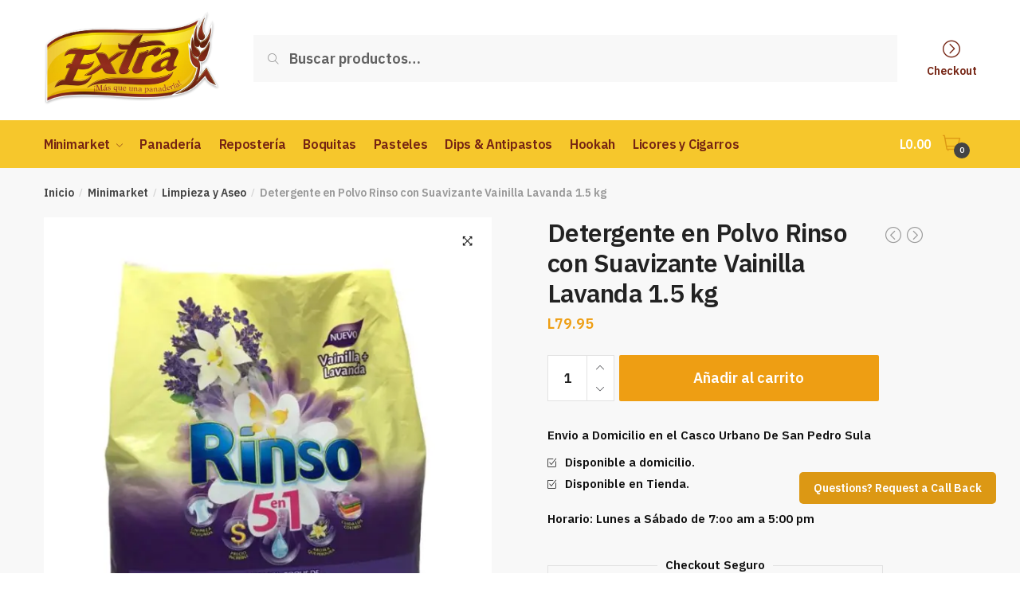

--- FILE ---
content_type: text/html; charset=UTF-8
request_url: https://panaderiaextra.com/product0/detergente-en-polvo-rinso-con-suavizante-vainilla-lavanda-1-5-kg/
body_size: 93616
content:
<!doctype html>
<html lang="es">
<head>
<meta charset="UTF-8">
<meta name="viewport" content="width=device-width, initial-scale=1, maximum-scale=1">
<link rel="profile" href="http://gmpg.org/xfn/11">
<link rel="pingback" href="https://panaderiaextra.com/xmlrpc.php">

<title>Detergente en Polvo Rinso con Suavizante Vainilla Lavanda 1.5 kg &#8211; Panaderia Extra</title>
<meta name='robots' content='max-image-preview:large' />
<script>window._wca = window._wca || [];</script>
<link rel='dns-prefetch' href='//stats.wp.com' />
<link rel='dns-prefetch' href='//c0.wp.com' />
<link rel='dns-prefetch' href='//i0.wp.com' />
<link rel="alternate" type="application/rss+xml" title="Panaderia Extra &raquo; Feed" href="https://panaderiaextra.com/feed/" />
<link rel="alternate" type="application/rss+xml" title="Panaderia Extra &raquo; Feed de los comentarios" href="https://panaderiaextra.com/comments/feed/" />
<script type="text/javascript">
/* <![CDATA[ */
window._wpemojiSettings = {"baseUrl":"https:\/\/s.w.org\/images\/core\/emoji\/14.0.0\/72x72\/","ext":".png","svgUrl":"https:\/\/s.w.org\/images\/core\/emoji\/14.0.0\/svg\/","svgExt":".svg","source":{"concatemoji":"https:\/\/panaderiaextra.com\/wp-includes\/js\/wp-emoji-release.min.js?ver=6.4.7"}};
/*! This file is auto-generated */
!function(i,n){var o,s,e;function c(e){try{var t={supportTests:e,timestamp:(new Date).valueOf()};sessionStorage.setItem(o,JSON.stringify(t))}catch(e){}}function p(e,t,n){e.clearRect(0,0,e.canvas.width,e.canvas.height),e.fillText(t,0,0);var t=new Uint32Array(e.getImageData(0,0,e.canvas.width,e.canvas.height).data),r=(e.clearRect(0,0,e.canvas.width,e.canvas.height),e.fillText(n,0,0),new Uint32Array(e.getImageData(0,0,e.canvas.width,e.canvas.height).data));return t.every(function(e,t){return e===r[t]})}function u(e,t,n){switch(t){case"flag":return n(e,"\ud83c\udff3\ufe0f\u200d\u26a7\ufe0f","\ud83c\udff3\ufe0f\u200b\u26a7\ufe0f")?!1:!n(e,"\ud83c\uddfa\ud83c\uddf3","\ud83c\uddfa\u200b\ud83c\uddf3")&&!n(e,"\ud83c\udff4\udb40\udc67\udb40\udc62\udb40\udc65\udb40\udc6e\udb40\udc67\udb40\udc7f","\ud83c\udff4\u200b\udb40\udc67\u200b\udb40\udc62\u200b\udb40\udc65\u200b\udb40\udc6e\u200b\udb40\udc67\u200b\udb40\udc7f");case"emoji":return!n(e,"\ud83e\udef1\ud83c\udffb\u200d\ud83e\udef2\ud83c\udfff","\ud83e\udef1\ud83c\udffb\u200b\ud83e\udef2\ud83c\udfff")}return!1}function f(e,t,n){var r="undefined"!=typeof WorkerGlobalScope&&self instanceof WorkerGlobalScope?new OffscreenCanvas(300,150):i.createElement("canvas"),a=r.getContext("2d",{willReadFrequently:!0}),o=(a.textBaseline="top",a.font="600 32px Arial",{});return e.forEach(function(e){o[e]=t(a,e,n)}),o}function t(e){var t=i.createElement("script");t.src=e,t.defer=!0,i.head.appendChild(t)}"undefined"!=typeof Promise&&(o="wpEmojiSettingsSupports",s=["flag","emoji"],n.supports={everything:!0,everythingExceptFlag:!0},e=new Promise(function(e){i.addEventListener("DOMContentLoaded",e,{once:!0})}),new Promise(function(t){var n=function(){try{var e=JSON.parse(sessionStorage.getItem(o));if("object"==typeof e&&"number"==typeof e.timestamp&&(new Date).valueOf()<e.timestamp+604800&&"object"==typeof e.supportTests)return e.supportTests}catch(e){}return null}();if(!n){if("undefined"!=typeof Worker&&"undefined"!=typeof OffscreenCanvas&&"undefined"!=typeof URL&&URL.createObjectURL&&"undefined"!=typeof Blob)try{var e="postMessage("+f.toString()+"("+[JSON.stringify(s),u.toString(),p.toString()].join(",")+"));",r=new Blob([e],{type:"text/javascript"}),a=new Worker(URL.createObjectURL(r),{name:"wpTestEmojiSupports"});return void(a.onmessage=function(e){c(n=e.data),a.terminate(),t(n)})}catch(e){}c(n=f(s,u,p))}t(n)}).then(function(e){for(var t in e)n.supports[t]=e[t],n.supports.everything=n.supports.everything&&n.supports[t],"flag"!==t&&(n.supports.everythingExceptFlag=n.supports.everythingExceptFlag&&n.supports[t]);n.supports.everythingExceptFlag=n.supports.everythingExceptFlag&&!n.supports.flag,n.DOMReady=!1,n.readyCallback=function(){n.DOMReady=!0}}).then(function(){return e}).then(function(){var e;n.supports.everything||(n.readyCallback(),(e=n.source||{}).concatemoji?t(e.concatemoji):e.wpemoji&&e.twemoji&&(t(e.twemoji),t(e.wpemoji)))}))}((window,document),window._wpemojiSettings);
/* ]]> */
</script>
<style id='wp-emoji-styles-inline-css' type='text/css'>

	img.wp-smiley, img.emoji {
		display: inline !important;
		border: none !important;
		box-shadow: none !important;
		height: 1em !important;
		width: 1em !important;
		margin: 0 0.07em !important;
		vertical-align: -0.1em !important;
		background: none !important;
		padding: 0 !important;
	}
</style>
<link rel='stylesheet' id='wp-block-library-css' href='https://c0.wp.com/c/6.4.7/wp-includes/css/dist/block-library/style.min.css' type='text/css' media='all' />
<style id='wp-block-library-inline-css' type='text/css'>
.has-text-align-justify{text-align:justify;}
</style>
<link rel='stylesheet' id='mediaelement-css' href='https://c0.wp.com/c/6.4.7/wp-includes/js/mediaelement/mediaelementplayer-legacy.min.css' type='text/css' media='all' />
<link rel='stylesheet' id='wp-mediaelement-css' href='https://c0.wp.com/c/6.4.7/wp-includes/js/mediaelement/wp-mediaelement.min.css' type='text/css' media='all' />
<style id='classic-theme-styles-inline-css' type='text/css'>
/*! This file is auto-generated */
.wp-block-button__link{color:#fff;background-color:#32373c;border-radius:9999px;box-shadow:none;text-decoration:none;padding:calc(.667em + 2px) calc(1.333em + 2px);font-size:1.125em}.wp-block-file__button{background:#32373c;color:#fff;text-decoration:none}
</style>
<style id='global-styles-inline-css' type='text/css'>
body{--wp--preset--color--black: #000000;--wp--preset--color--cyan-bluish-gray: #abb8c3;--wp--preset--color--white: #ffffff;--wp--preset--color--pale-pink: #f78da7;--wp--preset--color--vivid-red: #cf2e2e;--wp--preset--color--luminous-vivid-orange: #ff6900;--wp--preset--color--luminous-vivid-amber: #fcb900;--wp--preset--color--light-green-cyan: #7bdcb5;--wp--preset--color--vivid-green-cyan: #00d084;--wp--preset--color--pale-cyan-blue: #8ed1fc;--wp--preset--color--vivid-cyan-blue: #0693e3;--wp--preset--color--vivid-purple: #9b51e0;--wp--preset--gradient--vivid-cyan-blue-to-vivid-purple: linear-gradient(135deg,rgba(6,147,227,1) 0%,rgb(155,81,224) 100%);--wp--preset--gradient--light-green-cyan-to-vivid-green-cyan: linear-gradient(135deg,rgb(122,220,180) 0%,rgb(0,208,130) 100%);--wp--preset--gradient--luminous-vivid-amber-to-luminous-vivid-orange: linear-gradient(135deg,rgba(252,185,0,1) 0%,rgba(255,105,0,1) 100%);--wp--preset--gradient--luminous-vivid-orange-to-vivid-red: linear-gradient(135deg,rgba(255,105,0,1) 0%,rgb(207,46,46) 100%);--wp--preset--gradient--very-light-gray-to-cyan-bluish-gray: linear-gradient(135deg,rgb(238,238,238) 0%,rgb(169,184,195) 100%);--wp--preset--gradient--cool-to-warm-spectrum: linear-gradient(135deg,rgb(74,234,220) 0%,rgb(151,120,209) 20%,rgb(207,42,186) 40%,rgb(238,44,130) 60%,rgb(251,105,98) 80%,rgb(254,248,76) 100%);--wp--preset--gradient--blush-light-purple: linear-gradient(135deg,rgb(255,206,236) 0%,rgb(152,150,240) 100%);--wp--preset--gradient--blush-bordeaux: linear-gradient(135deg,rgb(254,205,165) 0%,rgb(254,45,45) 50%,rgb(107,0,62) 100%);--wp--preset--gradient--luminous-dusk: linear-gradient(135deg,rgb(255,203,112) 0%,rgb(199,81,192) 50%,rgb(65,88,208) 100%);--wp--preset--gradient--pale-ocean: linear-gradient(135deg,rgb(255,245,203) 0%,rgb(182,227,212) 50%,rgb(51,167,181) 100%);--wp--preset--gradient--electric-grass: linear-gradient(135deg,rgb(202,248,128) 0%,rgb(113,206,126) 100%);--wp--preset--gradient--midnight: linear-gradient(135deg,rgb(2,3,129) 0%,rgb(40,116,252) 100%);--wp--preset--font-size--small: 13px;--wp--preset--font-size--medium: 20px;--wp--preset--font-size--large: 36px;--wp--preset--font-size--x-large: 42px;--wp--preset--spacing--20: 0.44rem;--wp--preset--spacing--30: 0.67rem;--wp--preset--spacing--40: 1rem;--wp--preset--spacing--50: 1.5rem;--wp--preset--spacing--60: 2.25rem;--wp--preset--spacing--70: 3.38rem;--wp--preset--spacing--80: 5.06rem;--wp--preset--shadow--natural: 6px 6px 9px rgba(0, 0, 0, 0.2);--wp--preset--shadow--deep: 12px 12px 50px rgba(0, 0, 0, 0.4);--wp--preset--shadow--sharp: 6px 6px 0px rgba(0, 0, 0, 0.2);--wp--preset--shadow--outlined: 6px 6px 0px -3px rgba(255, 255, 255, 1), 6px 6px rgba(0, 0, 0, 1);--wp--preset--shadow--crisp: 6px 6px 0px rgba(0, 0, 0, 1);}:where(.is-layout-flex){gap: 0.5em;}:where(.is-layout-grid){gap: 0.5em;}body .is-layout-flow > .alignleft{float: left;margin-inline-start: 0;margin-inline-end: 2em;}body .is-layout-flow > .alignright{float: right;margin-inline-start: 2em;margin-inline-end: 0;}body .is-layout-flow > .aligncenter{margin-left: auto !important;margin-right: auto !important;}body .is-layout-constrained > .alignleft{float: left;margin-inline-start: 0;margin-inline-end: 2em;}body .is-layout-constrained > .alignright{float: right;margin-inline-start: 2em;margin-inline-end: 0;}body .is-layout-constrained > .aligncenter{margin-left: auto !important;margin-right: auto !important;}body .is-layout-constrained > :where(:not(.alignleft):not(.alignright):not(.alignfull)){max-width: var(--wp--style--global--content-size);margin-left: auto !important;margin-right: auto !important;}body .is-layout-constrained > .alignwide{max-width: var(--wp--style--global--wide-size);}body .is-layout-flex{display: flex;}body .is-layout-flex{flex-wrap: wrap;align-items: center;}body .is-layout-flex > *{margin: 0;}body .is-layout-grid{display: grid;}body .is-layout-grid > *{margin: 0;}:where(.wp-block-columns.is-layout-flex){gap: 2em;}:where(.wp-block-columns.is-layout-grid){gap: 2em;}:where(.wp-block-post-template.is-layout-flex){gap: 1.25em;}:where(.wp-block-post-template.is-layout-grid){gap: 1.25em;}.has-black-color{color: var(--wp--preset--color--black) !important;}.has-cyan-bluish-gray-color{color: var(--wp--preset--color--cyan-bluish-gray) !important;}.has-white-color{color: var(--wp--preset--color--white) !important;}.has-pale-pink-color{color: var(--wp--preset--color--pale-pink) !important;}.has-vivid-red-color{color: var(--wp--preset--color--vivid-red) !important;}.has-luminous-vivid-orange-color{color: var(--wp--preset--color--luminous-vivid-orange) !important;}.has-luminous-vivid-amber-color{color: var(--wp--preset--color--luminous-vivid-amber) !important;}.has-light-green-cyan-color{color: var(--wp--preset--color--light-green-cyan) !important;}.has-vivid-green-cyan-color{color: var(--wp--preset--color--vivid-green-cyan) !important;}.has-pale-cyan-blue-color{color: var(--wp--preset--color--pale-cyan-blue) !important;}.has-vivid-cyan-blue-color{color: var(--wp--preset--color--vivid-cyan-blue) !important;}.has-vivid-purple-color{color: var(--wp--preset--color--vivid-purple) !important;}.has-black-background-color{background-color: var(--wp--preset--color--black) !important;}.has-cyan-bluish-gray-background-color{background-color: var(--wp--preset--color--cyan-bluish-gray) !important;}.has-white-background-color{background-color: var(--wp--preset--color--white) !important;}.has-pale-pink-background-color{background-color: var(--wp--preset--color--pale-pink) !important;}.has-vivid-red-background-color{background-color: var(--wp--preset--color--vivid-red) !important;}.has-luminous-vivid-orange-background-color{background-color: var(--wp--preset--color--luminous-vivid-orange) !important;}.has-luminous-vivid-amber-background-color{background-color: var(--wp--preset--color--luminous-vivid-amber) !important;}.has-light-green-cyan-background-color{background-color: var(--wp--preset--color--light-green-cyan) !important;}.has-vivid-green-cyan-background-color{background-color: var(--wp--preset--color--vivid-green-cyan) !important;}.has-pale-cyan-blue-background-color{background-color: var(--wp--preset--color--pale-cyan-blue) !important;}.has-vivid-cyan-blue-background-color{background-color: var(--wp--preset--color--vivid-cyan-blue) !important;}.has-vivid-purple-background-color{background-color: var(--wp--preset--color--vivid-purple) !important;}.has-black-border-color{border-color: var(--wp--preset--color--black) !important;}.has-cyan-bluish-gray-border-color{border-color: var(--wp--preset--color--cyan-bluish-gray) !important;}.has-white-border-color{border-color: var(--wp--preset--color--white) !important;}.has-pale-pink-border-color{border-color: var(--wp--preset--color--pale-pink) !important;}.has-vivid-red-border-color{border-color: var(--wp--preset--color--vivid-red) !important;}.has-luminous-vivid-orange-border-color{border-color: var(--wp--preset--color--luminous-vivid-orange) !important;}.has-luminous-vivid-amber-border-color{border-color: var(--wp--preset--color--luminous-vivid-amber) !important;}.has-light-green-cyan-border-color{border-color: var(--wp--preset--color--light-green-cyan) !important;}.has-vivid-green-cyan-border-color{border-color: var(--wp--preset--color--vivid-green-cyan) !important;}.has-pale-cyan-blue-border-color{border-color: var(--wp--preset--color--pale-cyan-blue) !important;}.has-vivid-cyan-blue-border-color{border-color: var(--wp--preset--color--vivid-cyan-blue) !important;}.has-vivid-purple-border-color{border-color: var(--wp--preset--color--vivid-purple) !important;}.has-vivid-cyan-blue-to-vivid-purple-gradient-background{background: var(--wp--preset--gradient--vivid-cyan-blue-to-vivid-purple) !important;}.has-light-green-cyan-to-vivid-green-cyan-gradient-background{background: var(--wp--preset--gradient--light-green-cyan-to-vivid-green-cyan) !important;}.has-luminous-vivid-amber-to-luminous-vivid-orange-gradient-background{background: var(--wp--preset--gradient--luminous-vivid-amber-to-luminous-vivid-orange) !important;}.has-luminous-vivid-orange-to-vivid-red-gradient-background{background: var(--wp--preset--gradient--luminous-vivid-orange-to-vivid-red) !important;}.has-very-light-gray-to-cyan-bluish-gray-gradient-background{background: var(--wp--preset--gradient--very-light-gray-to-cyan-bluish-gray) !important;}.has-cool-to-warm-spectrum-gradient-background{background: var(--wp--preset--gradient--cool-to-warm-spectrum) !important;}.has-blush-light-purple-gradient-background{background: var(--wp--preset--gradient--blush-light-purple) !important;}.has-blush-bordeaux-gradient-background{background: var(--wp--preset--gradient--blush-bordeaux) !important;}.has-luminous-dusk-gradient-background{background: var(--wp--preset--gradient--luminous-dusk) !important;}.has-pale-ocean-gradient-background{background: var(--wp--preset--gradient--pale-ocean) !important;}.has-electric-grass-gradient-background{background: var(--wp--preset--gradient--electric-grass) !important;}.has-midnight-gradient-background{background: var(--wp--preset--gradient--midnight) !important;}.has-small-font-size{font-size: var(--wp--preset--font-size--small) !important;}.has-medium-font-size{font-size: var(--wp--preset--font-size--medium) !important;}.has-large-font-size{font-size: var(--wp--preset--font-size--large) !important;}.has-x-large-font-size{font-size: var(--wp--preset--font-size--x-large) !important;}
.wp-block-navigation a:where(:not(.wp-element-button)){color: inherit;}
:where(.wp-block-post-template.is-layout-flex){gap: 1.25em;}:where(.wp-block-post-template.is-layout-grid){gap: 1.25em;}
:where(.wp-block-columns.is-layout-flex){gap: 2em;}:where(.wp-block-columns.is-layout-grid){gap: 2em;}
.wp-block-pullquote{font-size: 1.5em;line-height: 1.6;}
</style>
<link rel='stylesheet' id='smart-search-css' href='https://panaderiaextra.com/wp-content/plugins/smart-woocommerce-search/assets/dist/css/general.css?ver=ysws-2.7.0' type='text/css' media='all' />
<style id='smart-search-inline-css' type='text/css'>
.widget_product_search.ysm-active .smart-search-suggestions .smart-search-post-icon{width:50px;}.widget_product_search.ysm-active .smart-search-view-all{background-color:#e2a13d;}
</style>
<link rel='stylesheet' id='photoswipe-css' href='https://c0.wp.com/p/woocommerce/8.2.2/assets/css/photoswipe/photoswipe.min.css' type='text/css' media='all' />
<link rel='stylesheet' id='photoswipe-default-skin-css' href='https://c0.wp.com/p/woocommerce/8.2.2/assets/css/photoswipe/default-skin/default-skin.min.css' type='text/css' media='all' />
<style id='woocommerce-inline-inline-css' type='text/css'>
.woocommerce form .form-row .required { visibility: visible; }
</style>
<link rel='stylesheet' id='shoptimizer-style-css' href='https://panaderiaextra.com/wp-content/themes/shoptimizer/style.css?ver=6.4.7' type='text/css' media='all' />
<link rel='stylesheet' id='shoptimizer-main-min-css' href='https://panaderiaextra.com/wp-content/themes/shoptimizer/assets/css/main/main.min.css?ver=2.0.6' type='text/css' media='all' />
<link rel='stylesheet' id='shoptimizer-modal-min-css' href='https://panaderiaextra.com/wp-content/themes/shoptimizer/assets/css/main/modal.min.css?ver=2.0.6' type='text/css' media='all' />
<link rel='stylesheet' id='shoptimizer-product-min-css' href='https://panaderiaextra.com/wp-content/themes/shoptimizer/assets/css/main/product.min.css?ver=2.0.6' type='text/css' media='all' />
<link rel='stylesheet' id='shoptimizer-rivolicons-css' href='https://panaderiaextra.com/wp-content/themes/shoptimizer/assets/css/base/rivolicons.css?ver=2.0.6' type='text/css' media='all' />
<link rel='stylesheet' id='shoptimizer-woocommerce-min-css' href='https://panaderiaextra.com/wp-content/themes/shoptimizer/assets/css/main/woocommerce.min.css?ver=2.0.6' type='text/css' media='all' />
<link rel='stylesheet' id='jetpack_css-css' href='https://c0.wp.com/p/jetpack/12.8/css/jetpack.css' type='text/css' media='all' />
<script type="text/javascript" src="https://c0.wp.com/c/6.4.7/wp-includes/js/jquery/jquery.min.js" id="jquery-core-js"></script>
<script type="text/javascript" src="https://c0.wp.com/c/6.4.7/wp-includes/js/jquery/jquery-migrate.min.js" id="jquery-migrate-js"></script>
<script defer type="text/javascript" src="https://stats.wp.com/s-202604.js" id="woocommerce-analytics-js"></script>
<link rel="https://api.w.org/" href="https://panaderiaextra.com/wp-json/" /><link rel="alternate" type="application/json" href="https://panaderiaextra.com/wp-json/wp/v2/product/11624" /><link rel="EditURI" type="application/rsd+xml" title="RSD" href="https://panaderiaextra.com/xmlrpc.php?rsd" />
<meta name="generator" content="WordPress 6.4.7" />
<meta name="generator" content="WooCommerce 8.2.2" />
<link rel="canonical" href="https://panaderiaextra.com/product0/detergente-en-polvo-rinso-con-suavizante-vainilla-lavanda-1-5-kg/" />
<link rel='shortlink' href='https://panaderiaextra.com/?p=11624' />
<link rel="alternate" type="application/json+oembed" href="https://panaderiaextra.com/wp-json/oembed/1.0/embed?url=https%3A%2F%2Fpanaderiaextra.com%2Fproduct0%2Fdetergente-en-polvo-rinso-con-suavizante-vainilla-lavanda-1-5-kg%2F" />
<link rel="alternate" type="text/xml+oembed" href="https://panaderiaextra.com/wp-json/oembed/1.0/embed?url=https%3A%2F%2Fpanaderiaextra.com%2Fproduct0%2Fdetergente-en-polvo-rinso-con-suavizante-vainilla-lavanda-1-5-kg%2F&#038;format=xml" />
	<style>img#wpstats{display:none}</style>
			<noscript><style>.woocommerce-product-gallery{ opacity: 1 !important; }</style></noscript>
	<meta name="generator" content="Elementor 3.17.3; features: e_dom_optimization, e_optimized_assets_loading, additional_custom_breakpoints; settings: css_print_method-external, google_font-enabled, font_display-auto">
<link rel="icon" href="https://i0.wp.com/panaderiaextra.com/wp-content/uploads/2020/04/cropped-extra-icon.jpg?fit=32%2C32&#038;ssl=1" sizes="32x32" />
<link rel="icon" href="https://i0.wp.com/panaderiaextra.com/wp-content/uploads/2020/04/cropped-extra-icon.jpg?fit=192%2C192&#038;ssl=1" sizes="192x192" />
<link rel="apple-touch-icon" href="https://i0.wp.com/panaderiaextra.com/wp-content/uploads/2020/04/cropped-extra-icon.jpg?fit=180%2C180&#038;ssl=1" />
<meta name="msapplication-TileImage" content="https://i0.wp.com/panaderiaextra.com/wp-content/uploads/2020/04/cropped-extra-icon.jpg?fit=270%2C270&#038;ssl=1" />
		<style type="text/css" id="wp-custom-css">
			.product_meta .posted_in {display: none !important;}

.woocommerce-Price-amount .amount{font-size: 25px !important;
}		</style>
		<style id="kirki-inline-styles">.site-header .custom-logo-link img{height:118px;}.is_stuck .logo-mark{width:58px;}.is_stuck .primary-navigation.with-logo .menu-primary-menu-container{margin-left:58px;}body .price ins, body .summary .yith-wcwl-add-to-wishlist a:before, body ul.products li.product .yith-wcwl-wishlistexistsbrowse a:before, body ul.products li.product .yith-wcwl-wishlistaddedbrowse a:before, body .summary .button-wrapper.shoptimizer-size-guide a:before, body ul.products li.product .yith-wcwl-add-button a:before, body .widget-area .widget.widget_categories a:hover, #secondary .widget ul li a:hover, #secondary.widget-area .widget li.chosen a, .widget-area .widget a:hover, #secondary .widget_recent_comments ul li a:hover, body .woocommerce-pagination .page-numbers li .page-numbers.current, body.single-product div.product p.price, body:not(.mobile-toggled) .main-navigation ul.menu li.full-width.menu-item-has-children ul li.highlight > a, body:not(.mobile-toggled) .main-navigation ul.menu li.full-width.menu-item-has-children ul li.highlight > a:hover, body #secondary .widget ins span.amount, body #secondary .widget ins span.amount span, .search-results article h2 a:hover{color:#ee9e13;}.spinner > div, body .widget_price_filter .ui-slider .ui-slider-range, body .widget_price_filter .ui-slider .ui-slider-handle, #page .woocommerce-tabs ul.tabs li span, #secondary.widget-area .widget .tagcloud a:hover, .widget-area .widget.widget_product_tag_cloud a:hover, footer .mc4wp-form input[type="submit"], #payment .payment_methods li.woocommerce-PaymentMethod > input[type=radio]:first-child:checked + label:before, #payment .payment_methods li.wc_payment_method > input[type=radio]:first-child:checked + label:before, #shipping_method > li > input[type=radio]:first-child:checked + label:before, .image-border .elementor-image:after, #page .woocommerce-tabs ul.tabs li a span, .main-navigation ul li a span strong, .widget_layered_nav ul.woocommerce-widget-layered-nav-list li.chosen:before{background-color:#ee9e13;}.entry-content article a:not(.elementor-button), .page .entry-content p a, .single-post .entry-content a:not(.woocommerce-LoopProduct-link), .post .entry-content li:not(.product) a, .below-woocommerce-category a, .elementor-template-canvas a, .page-template-elementor_header_footer a, .single-product .entry-content a:not(.woocommerce-LoopProduct-link){color:#752413;}.entry-content p a:not(.wp-block-button__link):hover, .below-woocommerce-category a:hover, .shoptimizer-category-banner .taxonomy-description p a:hover, .single-post .entry-content a:not(.woocommerce-LoopProduct-link):hover, .single-post .site-content li:not(.product) a:hover, .elementor-template-canvas a:hover, .page-template-elementor_header_footer a:hover, .single-product .entry-content a:not(.woocommerce-LoopProduct-link):hover{color:#111;}body{background-color:#fff;}.col-full.topbar-wrapper{background-color:#ffffff;border-bottom-color:#eee;}.top-bar, .top-bar a{color:#323232;}.site-header, .header-4 .col-full.main-header{background-color:#fff;}.fa.menu-item, .ri.menu-item{border-left-color:#eee;}.header-widget-region{background-color:#dc9814;color:#fff;}body .woocommerce #respond input#submit.alt, body .woocommerce a.button.alt, body .woocommerce button.button.alt, body .woocommerce input.button.alt, .product .cart .single_add_to_cart_button, .shoptimizer-sticky-add-to-cart__content-button a.button, .widget_shopping_cart a.button.checkout, #secondary .widget_shopping_cart a.button.checkout, body ul.products li.product .button, .woocommerce-cart p.return-to-shop a, .site-main input[type="submit"], .site-main div.wpforms-container-full .wpforms-form input[type=submit], .site-main div.wpforms-container-full .wpforms-form button[type=submit], .elementor-row .feature p a, .image-feature figcaption span, .entry-content p.woocommerce.add_to_cart_inline a.button, .entry-content p.woocommerce.add_to_cart_inline a.button:hover{color:#ffffff;}body .woocommerce #respond input#submit.alt, body .woocommerce a.button.alt, body .woocommerce button.button.alt, body .woocommerce input.button.alt, .product .cart .single_add_to_cart_button, .shoptimizer-sticky-add-to-cart__content-button a.button, .widget_shopping_cart a.button.checkout, body .main-navigation ul.menu li.menu-item-has-children.full-width > .sub-menu-wrapper li a.button, body ul.products li.product .button, body .main-navigation ul.menu li.menu-item-has-children.full-width > .sub-menu-wrapper li a.added_to_cart, body ul.products li.product .added_to_cart, .woocommerce-cart p.return-to-shop a, .site-main input[type="submit"], .site-main div.wpforms-container-full .wpforms-form input[type=submit], .site-main div.wpforms-container-full .wpforms-form button[type=submit], .elementor-row .feature a, .image-feature figcaption span, .entry-content p.woocommerce.add_to_cart_inline a.button, #yith-wcwtl-output .button{background-color:#ee9e13;}.widget_shopping_cart a.button.checkout{border-color:#ee9e13;}body .woocommerce #respond input#submit.alt:hover, body .woocommerce a.button.alt:hover, body .woocommerce button.button.alt:hover, body .woocommerce input.button.alt:hover, .product .cart .single_add_to_cart_button:hover, .shoptimizer-sticky-add-to-cart__content-button a.button:hover, .widget_shopping_cart a.button.checkout:hover, body .main-navigation ul.menu li.menu-item-has-children.full-width > .sub-menu-wrapper li a.button:hover, body ul.products li.product .button:hover, body .main-navigation ul.menu li.menu-item-has-children.full-width > .sub-menu-wrapper li a.added_to_cart:hover, body ul.products li.product .added_to_cart:hover, .woocommerce-cart p.return-to-shop a:hover, .site-main input[type="submit"]:hover, .site-main div.wpforms-container-full .wpforms-form input[type=submit]:hover, .site-main div.wpforms-container-full .wpforms-form button[type=submit]:hover, .entry-content p.woocommerce.add_to_cart_inline a.button:hover, #yith-wcwtl-output .button:hover{background-color:#ee9e13;}.widget_shopping_cart a.button.checkout:hover{border-color:#ee9e13;}.onsale, .product-label{background-color:#ee9e13;}.single-product .content-area .summary .onsale{color:#ee9e13;}.summary .product-label:before, .product-details-wrapper .product-label:before{border-right-color:#ee9e13;}body .onsale, .product-label{color:#fff;}.woocommerce .star-rating span:before, .entry-content .testimonial-entry-title:after, .cart-summary .widget li strong::before, p.stars.selected a.active::before,p.stars:hover a::before, p.stars.selected a:not(.active)::before{color:#ee9e13;}.tax-product_cat header.woocommerce-products-header, .shoptimizer-category-banner{background-color:#efeee3;}.term-description p, .shoptimizer-category-banner h1, .shoptimizer-category-banner .taxonomy-description p{color:#222;}.single-product .site-content .col-full{background-color:#f8f8f8;}.call-back-feature a{background-color:#dc9814;color:#fff;}ul.checkout-bar:before, .woocommerce-checkout .checkout-bar li.active:after, ul.checkout-bar li.visited:after{background-color:#ee9e13;}footer{background-color:#111;color:#ccc;}footer .widget .widget-title{color:#fff;}footer a:not(.button){color:#999;}footer a:not(.button):hover{color:#fff;}footer li a:after{border-color:#fff;}.menu-primary-menu-container > ul > li > a, .site-header .site-header-cart, .logo-mark{line-height:60px;}.site-header-cart{height:60px;}.menu-primary-menu-container > ul > li > a span:before{border-color:#dc9814;}body .secondary-navigation .menu a, .ri.menu-item:before, .fa.menu-item:before{color:#752413;}.shoptimizer-primary-navigation.is_stuck{border-bottom-color:rgba(0, 0, 0, 0.0);}.site-header .site-header-cart a.cart-contents .count, .site-header .site-header-cart a.cart-contents .count:after{border-color:#dc9814;}.site-header .site-header-cart a.cart-contents .count, .shoptimizer-cart-icon i{color:#dc9814;}.site-header .site-header-cart a.cart-contents:hover .count, .site-header .site-header-cart a.cart-contents:hover .count{background-color:#dc9814;}.site-header-cart .cart-contents{color:#fff;}body, button, input, select, textarea, h6{font-family:IBM Plex Sans;font-size:16px;font-weight:400;color:#222;}.menu-primary-menu-container > ul > li > a, .site-header-cart .cart-contents{font-family:IBM Plex Sans;font-size:16px;font-weight:400;letter-spacing:-0.3px;text-transform:none;}.main-navigation ul.menu ul li a, .main-navigation ul.nav-menu ul li a{font-family:IBM Plex Sans;font-size:15px;font-weight:400;text-transform:none;}.main-navigation ul.menu li.menu-item-has-children.full-width > .sub-menu-wrapper li.menu-item-has-children > a, .main-navigation ul.menu li.menu-item-has-children.full-width > .sub-menu-wrapper li.heading > a{font-family:IBM Plex Sans;font-size:16px;font-weight:600;letter-spacing:-0.1px;text-transform:none;color:#111;}.entry-content{font-family:IBM Plex Sans;font-size:17px;font-weight:400;letter-spacing:0px;line-height:1.6;text-transform:none;color:#323232;}h1{font-family:IBM Plex Sans;font-size:40px;font-weight:600;letter-spacing:-0.5px;line-height:1.3;text-transform:none;color:#222;}h2{font-family:IBM Plex Sans;font-size:28px;font-weight:400;line-height:1.4;text-transform:none;color:#222;}h3{font-family:IBM Plex Sans;font-size:24px;font-weight:600;letter-spacing:-0.3px;line-height:1.55;text-transform:none;color:#222;}h4{font-family:IBM Plex Sans;font-size:20px;font-weight:400;line-height:1.6;text-transform:none;color:#222;}h5{font-family:IBM Plex Sans;font-size:18px;font-weight:400;line-height:1.6;text-transform:none;color:#222;}blockquote p{font-family:IBM Plex Sans;font-size:20px;font-weight:400;line-height:1.45;text-transform:none;color:#222;}.widget .widget-title, .widget .widgettitle{font-family:IBM Plex Sans;font-size:15px;font-weight:600;letter-spacing:0px;line-height:1.5;text-transform:none;}body.single-post h1{font-family:IBM Plex Sans;font-size:36px;font-weight:600;letter-spacing:-0.6px;line-height:1.24;text-transform:none;}.term-description, .shoptimizer-category-banner .taxonomy-description{font-family:IBM Plex Sans;font-size:17px;font-weight:400;letter-spacing:-0.1px;line-height:25px;text-transform:none;}.content-area ul.products li.product .woocommerce-loop-product__title, .content-area ul.products li.product h2, ul.products li.product .woocommerce-loop-product__title, ul.products li.product .woocommerce-loop-product__title, .main-navigation ul.menu ul li.product .woocommerce-loop-product__title a{font-family:IBM Plex Sans;font-size:15px;font-weight:600;letter-spacing:0px;line-height:20px;text-transform:none;}body .woocommerce #respond input#submit.alt, body .woocommerce a.button.alt, body .woocommerce button.button.alt, body .woocommerce input.button.alt, .product .cart .single_add_to_cart_button, .shoptimizer-sticky-add-to-cart__content-button a.button, .widget_shopping_cart a.button.checkout{font-family:IBM Plex Sans;font-size:18px;font-weight:600;letter-spacing:0px;text-transform:none;}.col-full, .single-product .site-content .shoptimizer-sticky-add-to-cart .col-full, body .woocommerce-message{max-width:1170px;}.product-details-wrapper, .single-product .woocommerce-Tabs-panel, .single-product .archive-header .woocommerce-breadcrumb, .related.products, .upsells.products, .main-navigation ul li.menu-item-has-children.full-width .container{max-width:calc(1170px + 5.2325em);}.below-content .col-full, footer .col-full{max-width:calc(1170px + 40px);}#secondary{width:22%;}.content-area{width:72%;}@media (max-width: 992px){.main-header, .site-branding{height:89px;}.main-header .site-header-cart{top:calc(-14px + 89px / 2);}body.theme-shoptimizer .site-header .custom-logo-link img, body.wp-custom-logo .site-header .custom-logo-link img{height:73px;}.col-full-nav{background-color:#fff;}.main-navigation ul li a, body .main-navigation ul.menu > li.menu-item-has-children > span.caret::after, .main-navigation .woocommerce-loop-product__title, .main-navigation ul.menu li.product, body .main-navigation ul.menu li.menu-item-has-children.full-width>.sub-menu-wrapper li h6 a, body .main-navigation ul.menu li.menu-item-has-children.full-width>.sub-menu-wrapper li h6 a:hover, .main-navigation ul.products li.product .price, body .main-navigation ul.menu li.menu-item-has-children li.menu-item-has-children span.caret, body.mobile-toggled .main-navigation ul.menu li.menu-item-has-children.full-width > .sub-menu-wrapper li p.product__categories a, body ul.products li.product p.product__categories a, body li.menu-item-product p.product__categories, body .main-navigation .price ins, .main-navigation ul.menu li.menu-item-has-children.full-width > .sub-menu-wrapper li.menu-item-has-children > a, .main-navigation ul.menu li.menu-item-has-children.full-width > .sub-menu-wrapper li.heading > a, .mobile-extra, .mobile-extra h4, .mobile-extra a{color:#222;}}@media (max-width: 993px){.main-header.is_stuck{background-color:#fff;}.menu-toggle .bar, body .site-header .site-header-cart a.cart-contents:hover .count{background-color:#111;}.menu-toggle .bar-text, .menu-toggle:hover .bar-text, body .site-header .site-header-cart a.cart-contents .count{color:#111;}body .site-header .site-header-cart a.cart-contents:hover .count{background-color:#dc9814;}body .site-header .site-header-cart a.cart-contents .count, .shoptimizer-cart-icon i{color:#dc9814;}.site-header .site-header-cart a.cart-contents .count, .site-header .site-header-cart a.cart-contents .count:after{border-color:#dc9814;}body .main-navigation ul.menu > li.menu-item-has-children.dropdown-open > .sub-menu-wrapper{border-bottom-color:#eee;}.mobile-extra{border-top-color:#eee;}}@media (min-width: 992px){.shoptimizer-primary-navigation{background-color:#f6c72c;}.col-full.main-header{padding-top:14px;}.col-full-nav{padding-top:19px;}.menu-primary-menu-container > ul > li > a{color:#752413;}.main-navigation ul.menu ul.sub-menu{background-color:#fff;}.main-navigation ul.menu ul li a, .main-navigation ul.nav-menu ul li a{color:#752413;}.main-navigation ul.menu ul a:hover{color:#dc9814;}}@media (min-width: 993px){.menu-primary-menu-container > ul#menu-primary-menu:hover > li > a{opacity:0.65;}.site-header .site-header-cart a.cart-contents:hover .count{color:#fff;}}@media (min-width: 770px){.single-product h1{font-family:IBM Plex Sans;font-size:32px;font-weight:600;letter-spacing:-0.5px;line-height:38px;text-transform:none;}}/* cyrillic-ext */
@font-face {
  font-family: 'IBM Plex Sans';
  font-style: normal;
  font-weight: 400;
  font-stretch: normal;
  font-display: swap;
  src: url(https://panaderiaextra.com/wp-content/fonts/ibm-plex-sans/font) format('woff');
  unicode-range: U+0460-052F, U+1C80-1C8A, U+20B4, U+2DE0-2DFF, U+A640-A69F, U+FE2E-FE2F;
}
/* cyrillic */
@font-face {
  font-family: 'IBM Plex Sans';
  font-style: normal;
  font-weight: 400;
  font-stretch: normal;
  font-display: swap;
  src: url(https://panaderiaextra.com/wp-content/fonts/ibm-plex-sans/font) format('woff');
  unicode-range: U+0301, U+0400-045F, U+0490-0491, U+04B0-04B1, U+2116;
}
/* greek */
@font-face {
  font-family: 'IBM Plex Sans';
  font-style: normal;
  font-weight: 400;
  font-stretch: normal;
  font-display: swap;
  src: url(https://panaderiaextra.com/wp-content/fonts/ibm-plex-sans/font) format('woff');
  unicode-range: U+0370-0377, U+037A-037F, U+0384-038A, U+038C, U+038E-03A1, U+03A3-03FF;
}
/* vietnamese */
@font-face {
  font-family: 'IBM Plex Sans';
  font-style: normal;
  font-weight: 400;
  font-stretch: normal;
  font-display: swap;
  src: url(https://panaderiaextra.com/wp-content/fonts/ibm-plex-sans/font) format('woff');
  unicode-range: U+0102-0103, U+0110-0111, U+0128-0129, U+0168-0169, U+01A0-01A1, U+01AF-01B0, U+0300-0301, U+0303-0304, U+0308-0309, U+0323, U+0329, U+1EA0-1EF9, U+20AB;
}
/* latin-ext */
@font-face {
  font-family: 'IBM Plex Sans';
  font-style: normal;
  font-weight: 400;
  font-stretch: normal;
  font-display: swap;
  src: url(https://panaderiaextra.com/wp-content/fonts/ibm-plex-sans/font) format('woff');
  unicode-range: U+0100-02BA, U+02BD-02C5, U+02C7-02CC, U+02CE-02D7, U+02DD-02FF, U+0304, U+0308, U+0329, U+1D00-1DBF, U+1E00-1E9F, U+1EF2-1EFF, U+2020, U+20A0-20AB, U+20AD-20C0, U+2113, U+2C60-2C7F, U+A720-A7FF;
}
/* latin */
@font-face {
  font-family: 'IBM Plex Sans';
  font-style: normal;
  font-weight: 400;
  font-stretch: normal;
  font-display: swap;
  src: url(https://panaderiaextra.com/wp-content/fonts/ibm-plex-sans/font) format('woff');
  unicode-range: U+0000-00FF, U+0131, U+0152-0153, U+02BB-02BC, U+02C6, U+02DA, U+02DC, U+0304, U+0308, U+0329, U+2000-206F, U+20AC, U+2122, U+2191, U+2193, U+2212, U+2215, U+FEFF, U+FFFD;
}
/* cyrillic-ext */
@font-face {
  font-family: 'IBM Plex Sans';
  font-style: normal;
  font-weight: 600;
  font-stretch: normal;
  font-display: swap;
  src: url(https://panaderiaextra.com/wp-content/fonts/ibm-plex-sans/font) format('woff');
  unicode-range: U+0460-052F, U+1C80-1C8A, U+20B4, U+2DE0-2DFF, U+A640-A69F, U+FE2E-FE2F;
}
/* cyrillic */
@font-face {
  font-family: 'IBM Plex Sans';
  font-style: normal;
  font-weight: 600;
  font-stretch: normal;
  font-display: swap;
  src: url(https://panaderiaextra.com/wp-content/fonts/ibm-plex-sans/font) format('woff');
  unicode-range: U+0301, U+0400-045F, U+0490-0491, U+04B0-04B1, U+2116;
}
/* greek */
@font-face {
  font-family: 'IBM Plex Sans';
  font-style: normal;
  font-weight: 600;
  font-stretch: normal;
  font-display: swap;
  src: url(https://panaderiaextra.com/wp-content/fonts/ibm-plex-sans/font) format('woff');
  unicode-range: U+0370-0377, U+037A-037F, U+0384-038A, U+038C, U+038E-03A1, U+03A3-03FF;
}
/* vietnamese */
@font-face {
  font-family: 'IBM Plex Sans';
  font-style: normal;
  font-weight: 600;
  font-stretch: normal;
  font-display: swap;
  src: url(https://panaderiaextra.com/wp-content/fonts/ibm-plex-sans/font) format('woff');
  unicode-range: U+0102-0103, U+0110-0111, U+0128-0129, U+0168-0169, U+01A0-01A1, U+01AF-01B0, U+0300-0301, U+0303-0304, U+0308-0309, U+0323, U+0329, U+1EA0-1EF9, U+20AB;
}
/* latin-ext */
@font-face {
  font-family: 'IBM Plex Sans';
  font-style: normal;
  font-weight: 600;
  font-stretch: normal;
  font-display: swap;
  src: url(https://panaderiaextra.com/wp-content/fonts/ibm-plex-sans/font) format('woff');
  unicode-range: U+0100-02BA, U+02BD-02C5, U+02C7-02CC, U+02CE-02D7, U+02DD-02FF, U+0304, U+0308, U+0329, U+1D00-1DBF, U+1E00-1E9F, U+1EF2-1EFF, U+2020, U+20A0-20AB, U+20AD-20C0, U+2113, U+2C60-2C7F, U+A720-A7FF;
}
/* latin */
@font-face {
  font-family: 'IBM Plex Sans';
  font-style: normal;
  font-weight: 600;
  font-stretch: normal;
  font-display: swap;
  src: url(https://panaderiaextra.com/wp-content/fonts/ibm-plex-sans/font) format('woff');
  unicode-range: U+0000-00FF, U+0131, U+0152-0153, U+02BB-02BC, U+02C6, U+02DA, U+02DC, U+0304, U+0308, U+0329, U+2000-206F, U+20AC, U+2122, U+2191, U+2193, U+2212, U+2215, U+FEFF, U+FFFD;
}/* cyrillic-ext */
@font-face {
  font-family: 'IBM Plex Sans';
  font-style: normal;
  font-weight: 400;
  font-stretch: normal;
  font-display: swap;
  src: url(https://panaderiaextra.com/wp-content/fonts/ibm-plex-sans/font) format('woff');
  unicode-range: U+0460-052F, U+1C80-1C8A, U+20B4, U+2DE0-2DFF, U+A640-A69F, U+FE2E-FE2F;
}
/* cyrillic */
@font-face {
  font-family: 'IBM Plex Sans';
  font-style: normal;
  font-weight: 400;
  font-stretch: normal;
  font-display: swap;
  src: url(https://panaderiaextra.com/wp-content/fonts/ibm-plex-sans/font) format('woff');
  unicode-range: U+0301, U+0400-045F, U+0490-0491, U+04B0-04B1, U+2116;
}
/* greek */
@font-face {
  font-family: 'IBM Plex Sans';
  font-style: normal;
  font-weight: 400;
  font-stretch: normal;
  font-display: swap;
  src: url(https://panaderiaextra.com/wp-content/fonts/ibm-plex-sans/font) format('woff');
  unicode-range: U+0370-0377, U+037A-037F, U+0384-038A, U+038C, U+038E-03A1, U+03A3-03FF;
}
/* vietnamese */
@font-face {
  font-family: 'IBM Plex Sans';
  font-style: normal;
  font-weight: 400;
  font-stretch: normal;
  font-display: swap;
  src: url(https://panaderiaextra.com/wp-content/fonts/ibm-plex-sans/font) format('woff');
  unicode-range: U+0102-0103, U+0110-0111, U+0128-0129, U+0168-0169, U+01A0-01A1, U+01AF-01B0, U+0300-0301, U+0303-0304, U+0308-0309, U+0323, U+0329, U+1EA0-1EF9, U+20AB;
}
/* latin-ext */
@font-face {
  font-family: 'IBM Plex Sans';
  font-style: normal;
  font-weight: 400;
  font-stretch: normal;
  font-display: swap;
  src: url(https://panaderiaextra.com/wp-content/fonts/ibm-plex-sans/font) format('woff');
  unicode-range: U+0100-02BA, U+02BD-02C5, U+02C7-02CC, U+02CE-02D7, U+02DD-02FF, U+0304, U+0308, U+0329, U+1D00-1DBF, U+1E00-1E9F, U+1EF2-1EFF, U+2020, U+20A0-20AB, U+20AD-20C0, U+2113, U+2C60-2C7F, U+A720-A7FF;
}
/* latin */
@font-face {
  font-family: 'IBM Plex Sans';
  font-style: normal;
  font-weight: 400;
  font-stretch: normal;
  font-display: swap;
  src: url(https://panaderiaextra.com/wp-content/fonts/ibm-plex-sans/font) format('woff');
  unicode-range: U+0000-00FF, U+0131, U+0152-0153, U+02BB-02BC, U+02C6, U+02DA, U+02DC, U+0304, U+0308, U+0329, U+2000-206F, U+20AC, U+2122, U+2191, U+2193, U+2212, U+2215, U+FEFF, U+FFFD;
}
/* cyrillic-ext */
@font-face {
  font-family: 'IBM Plex Sans';
  font-style: normal;
  font-weight: 600;
  font-stretch: normal;
  font-display: swap;
  src: url(https://panaderiaextra.com/wp-content/fonts/ibm-plex-sans/font) format('woff');
  unicode-range: U+0460-052F, U+1C80-1C8A, U+20B4, U+2DE0-2DFF, U+A640-A69F, U+FE2E-FE2F;
}
/* cyrillic */
@font-face {
  font-family: 'IBM Plex Sans';
  font-style: normal;
  font-weight: 600;
  font-stretch: normal;
  font-display: swap;
  src: url(https://panaderiaextra.com/wp-content/fonts/ibm-plex-sans/font) format('woff');
  unicode-range: U+0301, U+0400-045F, U+0490-0491, U+04B0-04B1, U+2116;
}
/* greek */
@font-face {
  font-family: 'IBM Plex Sans';
  font-style: normal;
  font-weight: 600;
  font-stretch: normal;
  font-display: swap;
  src: url(https://panaderiaextra.com/wp-content/fonts/ibm-plex-sans/font) format('woff');
  unicode-range: U+0370-0377, U+037A-037F, U+0384-038A, U+038C, U+038E-03A1, U+03A3-03FF;
}
/* vietnamese */
@font-face {
  font-family: 'IBM Plex Sans';
  font-style: normal;
  font-weight: 600;
  font-stretch: normal;
  font-display: swap;
  src: url(https://panaderiaextra.com/wp-content/fonts/ibm-plex-sans/font) format('woff');
  unicode-range: U+0102-0103, U+0110-0111, U+0128-0129, U+0168-0169, U+01A0-01A1, U+01AF-01B0, U+0300-0301, U+0303-0304, U+0308-0309, U+0323, U+0329, U+1EA0-1EF9, U+20AB;
}
/* latin-ext */
@font-face {
  font-family: 'IBM Plex Sans';
  font-style: normal;
  font-weight: 600;
  font-stretch: normal;
  font-display: swap;
  src: url(https://panaderiaextra.com/wp-content/fonts/ibm-plex-sans/font) format('woff');
  unicode-range: U+0100-02BA, U+02BD-02C5, U+02C7-02CC, U+02CE-02D7, U+02DD-02FF, U+0304, U+0308, U+0329, U+1D00-1DBF, U+1E00-1E9F, U+1EF2-1EFF, U+2020, U+20A0-20AB, U+20AD-20C0, U+2113, U+2C60-2C7F, U+A720-A7FF;
}
/* latin */
@font-face {
  font-family: 'IBM Plex Sans';
  font-style: normal;
  font-weight: 600;
  font-stretch: normal;
  font-display: swap;
  src: url(https://panaderiaextra.com/wp-content/fonts/ibm-plex-sans/font) format('woff');
  unicode-range: U+0000-00FF, U+0131, U+0152-0153, U+02BB-02BC, U+02C6, U+02DA, U+02DC, U+0304, U+0308, U+0329, U+2000-206F, U+20AC, U+2122, U+2191, U+2193, U+2212, U+2215, U+FEFF, U+FFFD;
}/* cyrillic-ext */
@font-face {
  font-family: 'IBM Plex Sans';
  font-style: normal;
  font-weight: 400;
  font-stretch: normal;
  font-display: swap;
  src: url(https://panaderiaextra.com/wp-content/fonts/ibm-plex-sans/font) format('woff');
  unicode-range: U+0460-052F, U+1C80-1C8A, U+20B4, U+2DE0-2DFF, U+A640-A69F, U+FE2E-FE2F;
}
/* cyrillic */
@font-face {
  font-family: 'IBM Plex Sans';
  font-style: normal;
  font-weight: 400;
  font-stretch: normal;
  font-display: swap;
  src: url(https://panaderiaextra.com/wp-content/fonts/ibm-plex-sans/font) format('woff');
  unicode-range: U+0301, U+0400-045F, U+0490-0491, U+04B0-04B1, U+2116;
}
/* greek */
@font-face {
  font-family: 'IBM Plex Sans';
  font-style: normal;
  font-weight: 400;
  font-stretch: normal;
  font-display: swap;
  src: url(https://panaderiaextra.com/wp-content/fonts/ibm-plex-sans/font) format('woff');
  unicode-range: U+0370-0377, U+037A-037F, U+0384-038A, U+038C, U+038E-03A1, U+03A3-03FF;
}
/* vietnamese */
@font-face {
  font-family: 'IBM Plex Sans';
  font-style: normal;
  font-weight: 400;
  font-stretch: normal;
  font-display: swap;
  src: url(https://panaderiaextra.com/wp-content/fonts/ibm-plex-sans/font) format('woff');
  unicode-range: U+0102-0103, U+0110-0111, U+0128-0129, U+0168-0169, U+01A0-01A1, U+01AF-01B0, U+0300-0301, U+0303-0304, U+0308-0309, U+0323, U+0329, U+1EA0-1EF9, U+20AB;
}
/* latin-ext */
@font-face {
  font-family: 'IBM Plex Sans';
  font-style: normal;
  font-weight: 400;
  font-stretch: normal;
  font-display: swap;
  src: url(https://panaderiaextra.com/wp-content/fonts/ibm-plex-sans/font) format('woff');
  unicode-range: U+0100-02BA, U+02BD-02C5, U+02C7-02CC, U+02CE-02D7, U+02DD-02FF, U+0304, U+0308, U+0329, U+1D00-1DBF, U+1E00-1E9F, U+1EF2-1EFF, U+2020, U+20A0-20AB, U+20AD-20C0, U+2113, U+2C60-2C7F, U+A720-A7FF;
}
/* latin */
@font-face {
  font-family: 'IBM Plex Sans';
  font-style: normal;
  font-weight: 400;
  font-stretch: normal;
  font-display: swap;
  src: url(https://panaderiaextra.com/wp-content/fonts/ibm-plex-sans/font) format('woff');
  unicode-range: U+0000-00FF, U+0131, U+0152-0153, U+02BB-02BC, U+02C6, U+02DA, U+02DC, U+0304, U+0308, U+0329, U+2000-206F, U+20AC, U+2122, U+2191, U+2193, U+2212, U+2215, U+FEFF, U+FFFD;
}
/* cyrillic-ext */
@font-face {
  font-family: 'IBM Plex Sans';
  font-style: normal;
  font-weight: 600;
  font-stretch: normal;
  font-display: swap;
  src: url(https://panaderiaextra.com/wp-content/fonts/ibm-plex-sans/font) format('woff');
  unicode-range: U+0460-052F, U+1C80-1C8A, U+20B4, U+2DE0-2DFF, U+A640-A69F, U+FE2E-FE2F;
}
/* cyrillic */
@font-face {
  font-family: 'IBM Plex Sans';
  font-style: normal;
  font-weight: 600;
  font-stretch: normal;
  font-display: swap;
  src: url(https://panaderiaextra.com/wp-content/fonts/ibm-plex-sans/font) format('woff');
  unicode-range: U+0301, U+0400-045F, U+0490-0491, U+04B0-04B1, U+2116;
}
/* greek */
@font-face {
  font-family: 'IBM Plex Sans';
  font-style: normal;
  font-weight: 600;
  font-stretch: normal;
  font-display: swap;
  src: url(https://panaderiaextra.com/wp-content/fonts/ibm-plex-sans/font) format('woff');
  unicode-range: U+0370-0377, U+037A-037F, U+0384-038A, U+038C, U+038E-03A1, U+03A3-03FF;
}
/* vietnamese */
@font-face {
  font-family: 'IBM Plex Sans';
  font-style: normal;
  font-weight: 600;
  font-stretch: normal;
  font-display: swap;
  src: url(https://panaderiaextra.com/wp-content/fonts/ibm-plex-sans/font) format('woff');
  unicode-range: U+0102-0103, U+0110-0111, U+0128-0129, U+0168-0169, U+01A0-01A1, U+01AF-01B0, U+0300-0301, U+0303-0304, U+0308-0309, U+0323, U+0329, U+1EA0-1EF9, U+20AB;
}
/* latin-ext */
@font-face {
  font-family: 'IBM Plex Sans';
  font-style: normal;
  font-weight: 600;
  font-stretch: normal;
  font-display: swap;
  src: url(https://panaderiaextra.com/wp-content/fonts/ibm-plex-sans/font) format('woff');
  unicode-range: U+0100-02BA, U+02BD-02C5, U+02C7-02CC, U+02CE-02D7, U+02DD-02FF, U+0304, U+0308, U+0329, U+1D00-1DBF, U+1E00-1E9F, U+1EF2-1EFF, U+2020, U+20A0-20AB, U+20AD-20C0, U+2113, U+2C60-2C7F, U+A720-A7FF;
}
/* latin */
@font-face {
  font-family: 'IBM Plex Sans';
  font-style: normal;
  font-weight: 600;
  font-stretch: normal;
  font-display: swap;
  src: url(https://panaderiaextra.com/wp-content/fonts/ibm-plex-sans/font) format('woff');
  unicode-range: U+0000-00FF, U+0131, U+0152-0153, U+02BB-02BC, U+02C6, U+02DA, U+02DC, U+0304, U+0308, U+0329, U+2000-206F, U+20AC, U+2122, U+2191, U+2193, U+2212, U+2215, U+FEFF, U+FFFD;
}</style>
</head>

<body class="product-template-default single single-product postid-11624 wp-custom-logo theme-shoptimizer woocommerce woocommerce-page woocommerce-no-js minimal-checkout left-woocommerce-sidebar right-archives-sidebar right-page-sidebar right-post-sidebar product-align-left sticky-mobile stickybar-bottom woocommerce-active elementor-default elementor-kit-12656">


<div id="page" class="hfeed site">

			<a class="skip-link screen-reader-text" href="#site-navigation">Saltar a la navegación</a>
		<a class="skip-link screen-reader-text" href="#content">Saltar al contenido</a>
				<div class="shoptimizer-mini-cart-wrap">
			<div id="ajax-loading">
				<div class="shoptimizer-loader">
					<div class="spinner">
					<div class="bounce1"></div>
					<div class="bounce2"></div>
					<div class="bounce3"></div>
					</div>
				</div>
			</div>
			<div class="close-drawer"></div>

			<div class="widget woocommerce widget_shopping_cart"><div class="widget_shopping_cart_content"></div></div></div>	
			
	
			
		
	<header id="masthead" class="site-header">

		<div class="menu-overlay"></div>

		<div class="col-full main-header">

					<div class="site-branding">
			<button class="menu-toggle" aria-label="Menu" aria-controls="site-navigation" aria-expanded="false">
				<span class="bar"></span><span class="bar"></span><span class="bar"></span>
								<div class="bar-text">MENU</div>
					
			</button>
			<a href="https://panaderiaextra.com/" class="custom-logo-link"><img width="600" height="321" src="https://i0.wp.com/panaderiaextra.com/wp-content/uploads/2020/04/panaderia-extra-logo-02.png?fit=600%2C321&amp;ssl=1" class="custom-logo" alt="Panaderia Extra" srcset="https://i0.wp.com/panaderiaextra.com/wp-content/uploads/2020/04/panaderia-extra-logo-02.png?w=600&amp;ssl=1 600w, https://i0.wp.com/panaderiaextra.com/wp-content/uploads/2020/04/panaderia-extra-logo-02.png?resize=300%2C161&amp;ssl=1 300w, https://i0.wp.com/panaderiaextra.com/wp-content/uploads/2020/04/panaderia-extra-logo-02.png?resize=150%2C80&amp;ssl=1 150w" sizes="(max-width: 600px) 100vw, 600px" /></a>		</div>
					
			<div class="site-search">
				<div class="widget woocommerce widget_product_search"><form role="search" method="get" class="woocommerce-product-search" action="https://panaderiaextra.com/">
	<label class="screen-reader-text" for="woocommerce-product-search-field-0">Buscar por:</label>
	<input type="search" id="woocommerce-product-search-field-0" class="search-field" placeholder="Buscar productos&hellip;" value="" name="s" />
	<button type="submit" value="Buscar" class="">Buscar</button>
	<input type="hidden" name="post_type" value="product" />
</form>
</div>			</div>
			
							<nav class="secondary-navigation" aria-label="Navegación Secundaria">
					<div class="menu-secondary-menu-container"><ul id="menu-secondary-menu" class="menu"><li id="menu-item-1236" class="ri ri-chevron-right-circle menu-item menu-item-type-custom menu-item-object-custom menu-item-1236"><a title="
						" href="https://panaderiaextra.com/index.php/checkout/">Checkout</a></li>
</ul></div>				</nav><!-- #site-navigation -->
			<div class="mobile-menu close-drawer"></div>					<ul class="site-header-cart menu">
			<li>			
	<div class="cart-click">

					<a class="cart-contents" href="#" title="Ver su carrito de compras">
		
		<span class="amount"><span class="woocommerce-Price-amount amount"><span class="woocommerce-Price-currencySymbol">L</span>0.00</span></span>

				<span class="shoptimizer-cart-icon"><i class="ri-shopping-cart"></i><span class="mini-count">0</span></span>
		

		</a>
	</div>	
		</li>
		</ul>
					
		<div class="col-full-nav">

			<div class="shoptimizer-primary-navigation">			
			<div class="site-search">
				<div class="widget woocommerce widget_product_search"><form role="search" method="get" class="woocommerce-product-search" action="https://panaderiaextra.com/">
	<label class="screen-reader-text" for="woocommerce-product-search-field-1">Buscar por:</label>
	<input type="search" id="woocommerce-product-search-field-1" class="search-field" placeholder="Buscar productos&hellip;" value="" name="s" />
	<button type="submit" value="Buscar" class="">Buscar</button>
	<input type="hidden" name="post_type" value="product" />
</form>
</div>			</div>
			
					<nav id="site-navigation" class="main-navigation" aria-label="Navegación Principal">

			
			<div class="primary-navigation">				
			
					
						<div class="menu-primary-menu-container">
				<ul id="menu-primario" class="menu"><li id="nav-menu-item-7654" class="menu-item menu-item-type-taxonomy menu-item-object-product_cat current-product-ancestor current-menu-parent current-product-parent menu-item-has-children"><a href="https://panaderiaextra.com/product-category/minimarket/" class="menu-link main-menu-link"><span>Minimarket</span></a><span class="caret"></span>
<div class='sub-menu-wrapper'><div class='container'><ul class='sub-menu'>
	<li id="nav-menu-item-7655" class="menu-item menu-item-type-taxonomy menu-item-object-product_cat"><a href="https://panaderiaextra.com/product-category/minimarket/abarroteria/" class="menu-link sub-menu-link"><span>Abarrotería</span></a></li>
	<li id="nav-menu-item-8710" class="menu-item menu-item-type-taxonomy menu-item-object-product_cat"><a href="https://panaderiaextra.com/product-category/minimarket/arroz-pasta/" class="menu-link sub-menu-link"><span>Arroz/Pasta</span></a></li>
	<li id="nav-menu-item-7656" class="menu-item menu-item-type-taxonomy menu-item-object-product_cat current-product-ancestor current-menu-parent current-product-parent"><a href="https://panaderiaextra.com/product-category/minimarket/aseo-e-higiene/" class="menu-link sub-menu-link"><span>Limpieza y Aseo</span></a></li>
	<li id="nav-menu-item-7657" class="menu-item menu-item-type-taxonomy menu-item-object-product_cat"><a href="https://panaderiaextra.com/product-category/minimarket/bebidas/" class="menu-link sub-menu-link"><span>Bebidas</span></a></li>
	<li id="nav-menu-item-7658" class="menu-item menu-item-type-taxonomy menu-item-object-product_cat"><a href="https://panaderiaextra.com/product-category/minimarket/cereales/" class="menu-link sub-menu-link"><span>Cereales</span></a></li>
	<li id="nav-menu-item-7875" class="menu-item menu-item-type-taxonomy menu-item-object-product_cat"><a href="https://panaderiaextra.com/product-category/minimarket/churros/" class="menu-link sub-menu-link"><span>Churros</span></a></li>
	<li id="nav-menu-item-9512" class="menu-item menu-item-type-taxonomy menu-item-object-product_cat"><a href="https://panaderiaextra.com/product-category/minimarket/comestibles-arabes/" class="menu-link sub-menu-link"><span>Comestibles Árabes</span></a></li>
	<li id="nav-menu-item-7659" class="menu-item menu-item-type-taxonomy menu-item-object-product_cat"><a href="https://panaderiaextra.com/product-category/minimarket/condimentos-salsas-aceites/" class="menu-link sub-menu-link"><span>Condimentos-Salsas-Aceites</span></a></li>
	<li id="nav-menu-item-7660" class="menu-item menu-item-type-taxonomy menu-item-object-product_cat"><a href="https://panaderiaextra.com/product-category/minimarket/dulceria/" class="menu-link sub-menu-link"><span>Dulcería</span></a></li>
	<li id="nav-menu-item-7661" class="menu-item menu-item-type-taxonomy menu-item-object-product_cat"><a href="https://panaderiaextra.com/product-category/minimarket/embutidos/" class="menu-link sub-menu-link"><span>Embutidos</span></a></li>
	<li id="nav-menu-item-7662" class="menu-item menu-item-type-taxonomy menu-item-object-product_cat"><a href="https://panaderiaextra.com/product-category/minimarket/galletas/" class="menu-link sub-menu-link"><span>Galletas</span></a></li>
	<li id="nav-menu-item-8711" class="menu-item menu-item-type-taxonomy menu-item-object-product_cat"><a href="https://panaderiaextra.com/product-category/minimarket/harinas/" class="menu-link sub-menu-link"><span>Harinas</span></a></li>
	<li id="nav-menu-item-10702" class="menu-item menu-item-type-taxonomy menu-item-object-product_cat"><a href="https://panaderiaextra.com/product-category/minimarket/helados-y-paletas/" class="menu-link sub-menu-link"><span>Helados y Paletas</span></a></li>
	<li id="nav-menu-item-7663" class="menu-item menu-item-type-taxonomy menu-item-object-product_cat"><a href="https://panaderiaextra.com/product-category/minimarket/lacteos/" class="menu-link sub-menu-link"><span>Lacteos</span></a></li>
	<li id="nav-menu-item-7664" class="menu-item menu-item-type-taxonomy menu-item-object-product_cat"><a href="https://panaderiaextra.com/product-category/minimarket/leches/" class="menu-link sub-menu-link"><span>Leches</span></a></li>
	<li id="nav-menu-item-7665" class="menu-item menu-item-type-taxonomy menu-item-object-product_cat"><a href="https://panaderiaextra.com/product-category/minimarket/semillas-aceitunas-frutas-deshidratadas/" class="menu-link sub-menu-link"><span>Semillas-Aceitunas-Frutas Deshidratadas</span></a></li>
	<li id="nav-menu-item-7666" class="menu-item menu-item-type-taxonomy menu-item-object-product_cat"><a href="https://panaderiaextra.com/product-category/minimarket/verduras-y-frutas/" class="menu-link sub-menu-link"><span>Verduras y Frutas</span></a></li>
</ul></div></div>
</li>
<li id="nav-menu-item-7503" class="menu-item menu-item-type-taxonomy menu-item-object-product_cat"><a href="https://panaderiaextra.com/product-category/panaderia/" class="menu-link main-menu-link"><span>Panadería</span></a></li>
<li id="nav-menu-item-7505" class="menu-item menu-item-type-taxonomy menu-item-object-product_cat"><a href="https://panaderiaextra.com/product-category/reposteria/" class="menu-link main-menu-link"><span>Repostería</span></a></li>
<li id="nav-menu-item-7494" class="menu-item menu-item-type-taxonomy menu-item-object-product_cat"><a href="https://panaderiaextra.com/product-category/boquitas/" class="menu-link main-menu-link"><span>Boquitas</span></a></li>
<li id="nav-menu-item-7504" class="menu-item menu-item-type-taxonomy menu-item-object-product_cat"><a href="https://panaderiaextra.com/product-category/pasteles/" class="menu-link main-menu-link"><span>Pasteles</span></a></li>
<li id="nav-menu-item-7653" class="menu-item menu-item-type-taxonomy menu-item-object-product_cat"><a href="https://panaderiaextra.com/product-category/dips-antipastos/" class="menu-link main-menu-link"><span>Dips &#038; Antipastos</span></a></li>
<li id="nav-menu-item-7500" class="menu-item menu-item-type-taxonomy menu-item-object-product_cat"><a href="https://panaderiaextra.com/product-category/hookah/" class="menu-link main-menu-link"><span>Hookah</span></a></li>
<li id="nav-menu-item-9100" class="menu-item menu-item-type-taxonomy menu-item-object-product_cat"><a href="https://panaderiaextra.com/product-category/licores-y-cigarros/" class="menu-link main-menu-link"><span>Licores y Cigarros</span></a></li>
</ul>			</div>
					

		</div>
		</nav><!-- #site-navigation -->
		<div class="mobile-extra"><div id="text-16" class="widget widget_text">			<div class="textwidget"><h4>Contáctanos</h4>
<ul>
<li><a href="tel:+50498902731">Llámanos: 9890-2731</a></li>
<li><a href="https://wa.me/50498902731">WhatsApp: 9890-2731</a></li>
</ul>
<h4>Redes Sociales</h4>
<ul>
<li><a href="https://www.facebook.com/Panaderia-y-Reposteria-Extra-107793160786570/" target="_blank" rel="noopener">Facebook</a></li>
<li><a href="https://www.instagram.com/panaderiaextra/" target="_blank" rel="noopener">Instagram</a></li>
</ul>
<h4>Cuentas Bancarias</h4>
<ul>
<li>BAC: 200350182</li>
<li>BANPAIS: 012990017005</li>
<li>Ficohsa: 200010200147</li>
</ul>
</div>
		</div></div>					<ul class="site-header-cart menu">
			<li>			
	<div class="cart-click">

					<a class="cart-contents" href="#" title="Ver su carrito de compras">
		
		<span class="amount"><span class="woocommerce-Price-amount amount"><span class="woocommerce-Price-currencySymbol">L</span>0.00</span></span>

				<span class="shoptimizer-cart-icon"><i class="ri-shopping-cart"></i><span class="mini-count">0</span></span>
		

		</a>
	</div>	
		</li>
		</ul>
					</div>	
			</div>
		</div>


	</header><!-- #masthead -->

			<div class="mobile-overlay"></div>
			
				
		
			
				
	<div id="content" class="site-content" tabindex="-1">

		<div class="shoptimizer-archive">

		<div class="archive-header">
			<div class="col-full">
				<nav class="woocommerce-breadcrumb"><a href="https://panaderiaextra.com">Inicio</a><span class="breadcrumb-separator"> / </span><a href="https://panaderiaextra.com/product-category/minimarket/">Minimarket</a><span class="breadcrumb-separator"> / </span><a href="https://panaderiaextra.com/product-category/minimarket/aseo-e-higiene/">Limpieza y Aseo</a><span class="breadcrumb-separator"> / </span>Detergente en Polvo Rinso con Suavizante Vainilla Lavanda 1.5 kg</nav><div class="woocommerce"></div>			</div>
		</div>

		<div class="col-full">

			<div id="primary" class="content-area">
			<main id="main" class="site-main" role="main">
		
					
			<div class="woocommerce-notices-wrapper"></div><div id="product-11624" class="product type-product post-11624 status-publish first instock product_cat-aseo-e-higiene product_cat-minimarket has-post-thumbnail shipping-taxable purchasable product-type-simple">

	<div class="product-details-wrapper"><div class="woocommerce-product-gallery woocommerce-product-gallery--with-images woocommerce-product-gallery--columns-4 images" data-columns="4" style="opacity: 0; transition: opacity .25s ease-in-out;">
	<div class="woocommerce-product-gallery__wrapper">
		<div data-thumb="https://i0.wp.com/panaderiaextra.com/wp-content/uploads/2020/08/rinso.jpeg?fit=150%2C150&#038;ssl=1" data-thumb-alt="" class="woocommerce-product-gallery__image"><a href="https://i0.wp.com/panaderiaextra.com/wp-content/uploads/2020/08/rinso.jpeg?fit=676%2C676&#038;ssl=1"><img width="600" height="600" src="https://i0.wp.com/panaderiaextra.com/wp-content/uploads/2020/08/rinso.jpeg?fit=600%2C600&amp;ssl=1" class="wp-post-image" alt="" title="rinso" data-caption="" data-src="https://i0.wp.com/panaderiaextra.com/wp-content/uploads/2020/08/rinso.jpeg?fit=676%2C676&#038;ssl=1" data-large_image="https://i0.wp.com/panaderiaextra.com/wp-content/uploads/2020/08/rinso.jpeg?fit=676%2C676&#038;ssl=1" data-large_image_width="676" data-large_image_height="676" decoding="async" srcset="https://i0.wp.com/panaderiaextra.com/wp-content/uploads/2020/08/rinso.jpeg?w=676&amp;ssl=1 676w, https://i0.wp.com/panaderiaextra.com/wp-content/uploads/2020/08/rinso.jpeg?resize=300%2C300&amp;ssl=1 300w, https://i0.wp.com/panaderiaextra.com/wp-content/uploads/2020/08/rinso.jpeg?resize=150%2C150&amp;ssl=1 150w, https://i0.wp.com/panaderiaextra.com/wp-content/uploads/2020/08/rinso.jpeg?resize=600%2C600&amp;ssl=1 600w, https://i0.wp.com/panaderiaextra.com/wp-content/uploads/2020/08/rinso.jpeg?resize=32%2C32&amp;ssl=1 32w" sizes="(max-width: 600px) 100vw, 600px" /></a></div>	</div>
</div>

	<div class="summary entry-summary">
							<div class="shoptimizer-product-prevnext">


								
					<a href="https://panaderiaextra.com/product0/kelloggs-special-k-original-2-bags-38-oz/"><span class="icon ri ri-chevron-left-circle"></span>
					<div class="tooltip">
						<img width="300" height="300" src="https://i0.wp.com/panaderiaextra.com/wp-content/uploads/2020/08/specialkj.jpeg?resize=300%2C300&amp;ssl=1" class="attachment-woocommerce_thumbnail size-woocommerce_thumbnail" alt="" srcset="https://i0.wp.com/panaderiaextra.com/wp-content/uploads/2020/08/specialkj.jpeg?w=1100&amp;ssl=1 1100w, https://i0.wp.com/panaderiaextra.com/wp-content/uploads/2020/08/specialkj.jpeg?resize=300%2C300&amp;ssl=1 300w, https://i0.wp.com/panaderiaextra.com/wp-content/uploads/2020/08/specialkj.jpeg?resize=1024%2C1024&amp;ssl=1 1024w, https://i0.wp.com/panaderiaextra.com/wp-content/uploads/2020/08/specialkj.jpeg?resize=150%2C150&amp;ssl=1 150w, https://i0.wp.com/panaderiaextra.com/wp-content/uploads/2020/08/specialkj.jpeg?resize=768%2C768&amp;ssl=1 768w, https://i0.wp.com/panaderiaextra.com/wp-content/uploads/2020/08/specialkj.jpeg?resize=600%2C600&amp;ssl=1 600w, https://i0.wp.com/panaderiaextra.com/wp-content/uploads/2020/08/specialkj.jpeg?resize=32%2C32&amp;ssl=1 32w" sizes="(max-width: 300px) 100vw, 300px" />						<span class="title">Kellogg's Special K Original - 2 Bags (38 oz)</span>
						<span class="price"><span class="woocommerce-Price-amount amount"><span class="woocommerce-Price-currencySymbol">L</span>409.95</span></span>								
					</div>
					</a>
				
				
				
					<a href="https://panaderiaextra.com/product0/detergente-en-polvo-surf-multiusos-fuerza-flora-1-5-kg/"><span class="icon ri ri-chevron-right-circle"></span>
					<div class="tooltip">
						<img width="300" height="300" src="https://i0.wp.com/panaderiaextra.com/wp-content/uploads/2020/08/surf.jpeg?resize=300%2C300&amp;ssl=1" class="attachment-woocommerce_thumbnail size-woocommerce_thumbnail" alt="" srcset="https://i0.wp.com/panaderiaextra.com/wp-content/uploads/2020/08/surf.jpeg?resize=150%2C150&amp;ssl=1 150w, https://i0.wp.com/panaderiaextra.com/wp-content/uploads/2020/08/surf.jpeg?resize=300%2C300&amp;ssl=1 300w, https://i0.wp.com/panaderiaextra.com/wp-content/uploads/2020/08/surf.jpeg?resize=32%2C32&amp;ssl=1 32w, https://i0.wp.com/panaderiaextra.com/wp-content/uploads/2020/08/surf.jpeg?zoom=2&amp;resize=300%2C300&amp;ssl=1 600w" sizes="(max-width: 300px) 100vw, 300px" />						<span class="title">Detergente en Polvo Surf Multiusos Fuerza Flora 1.5 kg</span>
						<span class="price"><span class="woocommerce-Price-amount amount"><span class="woocommerce-Price-currencySymbol">L</span>72.95</span></span>							
					</div>
					</a>
				
				
			</div>
			

			<h1 class="product_title entry-title">Detergente en Polvo Rinso con Suavizante Vainilla Lavanda 1.5 kg</h1><p class="price"><span class="woocommerce-Price-amount amount"><bdi><span class="woocommerce-Price-currencySymbol">L</span>79.95</bdi></span></p>
<div class="clear"></div>
	
	<form class="cart" action="https://panaderiaextra.com/product0/detergente-en-polvo-rinso-con-suavizante-vainilla-lavanda-1-5-kg/" method="post" enctype='multipart/form-data'>
		
		<div class="quantity">
		<label class="screen-reader-text" for="quantity_696ecdddbc8b0">Detergente en Polvo Rinso con Suavizante Vainilla Lavanda 1.5 kg cantidad</label>
	<input
		type="number"
				id="quantity_696ecdddbc8b0"
		class="input-text qty text"
		name="quantity"
		value="1"
		aria-label="Cantidad de productos"
		size="4"
		min="1"
		max=""
					step="1"
			placeholder=""
			inputmode="numeric"
			autocomplete="off"
			/>
	</div>

		<button type="submit" name="add-to-cart" value="11624" class="single_add_to_cart_button button alt">Añadir al carrito</button>

			</form>

	
<div class="product_meta">

	
	
	<span class="posted_in">Categorías: <a href="https://panaderiaextra.com/product-category/minimarket/aseo-e-higiene/" rel="tag">Limpieza y Aseo</a>, <a href="https://panaderiaextra.com/product-category/minimarket/" rel="tag">Minimarket</a></span>
	
	
</div>

	<div class="product-widget"><div id="text-6" class="widget widget_text">			<div class="textwidget"><p><b>Envio a Domicilio en el Casco Urbano De San Pedro Sula</b></p>
<ul>
<li>Disponible a domicilio.</li>
<li>Disponible en Tienda.</li>
</ul>
<p><b>Horario: Lunes a Sábado de 7:oo am a 5:00 pm</b></p>
<fieldset>
<legend>Checkout Seguro</legend>
<p><img loading="lazy" decoding="async" class="alignnone size-large wp-image-1191" src="https://i0.wp.com/themedemo.commercegurus.com/shoptimizer-demodata/wp-content/uploads/sites/53/2018/07/trust-symbols_a.jpg?resize=1024%2C108&#038;ssl=1" alt="" width="1024" height="108" data-recalc-dims="1" /></fieldset>
</div>
		</div></div></div><!--/product-details-wrapper end-->
		<div class="call-back-feature"><a href="#" class="trigger">Questions? Request a Call Back</a>

		</div>

	<div class="modal callback-modal fade" tabindex="-1" role="dialog" aria-hidden="true">
	  <div class="modal-dialog" role="document">
		<div class="modal-content">
		  <div class="modal-header">
			<button type="button" class="close-button callback-close-button" data-dismiss="modal" aria-label="Close">
			  <span aria-hidden="true">&times;</span>
			</button>
		  </div>
		  <div class="modal-body"><div id="text-7" class="widget widget_text">			<div class="textwidget"><p>[wpforms id=»1190&#8243; title=»true» description=»Request a call back»]</p>
</div>
		</div></div>
		</div>
	  </div>
	</div>
	

	</div>

	<section class="related-wrapper">
	<section class="related products">

					<h2>Productos relacionados</h2>
				
		<ul class="products columns-4">

			
					<li class="product type-product post-7269 status-publish first instock product_cat-minimarket product_cat-aseo-e-higiene has-post-thumbnail shipping-taxable purchasable product-type-simple">
	<a href="https://panaderiaextra.com/product0/cloro-pic-galon/" title="Cloro PIC Galon" class="woocommerce-LoopProduct-link woocommerce-loop-product__link"><img width="300" height="300" src="https://i0.wp.com/panaderiaextra.com/wp-content/uploads/2020/04/cloro-pic-galon.jpg?resize=300%2C300&amp;ssl=1" class="attachment-woocommerce_thumbnail size-woocommerce_thumbnail" alt="" decoding="async" loading="lazy" srcset="https://i0.wp.com/panaderiaextra.com/wp-content/uploads/2020/04/cloro-pic-galon.jpg?w=600&amp;ssl=1 600w, https://i0.wp.com/panaderiaextra.com/wp-content/uploads/2020/04/cloro-pic-galon.jpg?resize=300%2C300&amp;ssl=1 300w, https://i0.wp.com/panaderiaextra.com/wp-content/uploads/2020/04/cloro-pic-galon.jpg?resize=150%2C150&amp;ssl=1 150w" sizes="(max-width: 300px) 100vw, 300px" /></a><div class="woocommerce-card__header">					<p class="product__categories"><a href="https://panaderiaextra.com/product-category/minimarket/" rel="tag">Minimarket</a>, <a href="https://panaderiaextra.com/product-category/minimarket/aseo-e-higiene/" rel="tag">Limpieza y Aseo</a></p>				<div class="woocommerce-loop-product__title"><a href="https://panaderiaextra.com/product0/cloro-pic-galon/" title="Cloro PIC Galon" class="woocommerce-LoopProduct-link woocommerce-loop-product__link">Cloro PIC Galon</a></div>
	<span class="price"><span class="woocommerce-Price-amount amount"><bdi><span class="woocommerce-Price-currencySymbol">L</span>79.95</bdi></span></span>
<a href="?add-to-cart=7269" data-quantity="1" class="button product_type_simple add_to_cart_button ajax_add_to_cart" data-product_id="7269" data-product_sku="800011" aria-label="Añade &ldquo;Cloro PIC Galon&rdquo; a tu carrito" aria-describedby="" rel="nofollow">Añadir al carrito</a></div></li>

			
					<li class="product type-product post-7254 status-publish instock product_cat-minimarket product_cat-aseo-e-higiene has-post-thumbnail shipping-taxable purchasable product-type-simple">
	<a href="https://panaderiaextra.com/product0/jabon-para-lavar-traste-axion-850g/" title="Jabon para Lavar Traste Axion 850g" class="woocommerce-LoopProduct-link woocommerce-loop-product__link"><img width="300" height="300" src="https://i0.wp.com/panaderiaextra.com/wp-content/uploads/2020/04/jabon-para-lavar-traste-axion-850g.jpg?resize=300%2C300&amp;ssl=1" class="attachment-woocommerce_thumbnail size-woocommerce_thumbnail" alt="" decoding="async" loading="lazy" srcset="https://i0.wp.com/panaderiaextra.com/wp-content/uploads/2020/04/jabon-para-lavar-traste-axion-850g.jpg?w=600&amp;ssl=1 600w, https://i0.wp.com/panaderiaextra.com/wp-content/uploads/2020/04/jabon-para-lavar-traste-axion-850g.jpg?resize=300%2C300&amp;ssl=1 300w, https://i0.wp.com/panaderiaextra.com/wp-content/uploads/2020/04/jabon-para-lavar-traste-axion-850g.jpg?resize=150%2C150&amp;ssl=1 150w" sizes="(max-width: 300px) 100vw, 300px" /></a><div class="woocommerce-card__header">					<p class="product__categories"><a href="https://panaderiaextra.com/product-category/minimarket/" rel="tag">Minimarket</a>, <a href="https://panaderiaextra.com/product-category/minimarket/aseo-e-higiene/" rel="tag">Limpieza y Aseo</a></p>				<div class="woocommerce-loop-product__title"><a href="https://panaderiaextra.com/product0/jabon-para-lavar-traste-axion-850g/" title="Jabon para Lavar Traste Axion 850g" class="woocommerce-LoopProduct-link woocommerce-loop-product__link">Jabon para Lavar Traste Axion 850g</a></div>
	<span class="price"><span class="woocommerce-Price-amount amount"><bdi><span class="woocommerce-Price-currencySymbol">L</span>74.95</bdi></span></span>
<a href="?add-to-cart=7254" data-quantity="1" class="button product_type_simple add_to_cart_button ajax_add_to_cart" data-product_id="7254" data-product_sku="800021" aria-label="Añade &ldquo;Jabon para Lavar Traste Axion 850g&rdquo; a tu carrito" aria-describedby="" rel="nofollow">Añadir al carrito</a></div></li>

			
					<li class="product type-product post-7235 status-publish instock product_cat-higiene-personal product_cat-minimarket product_cat-aseo-e-higiene has-post-thumbnail shipping-taxable purchasable product-type-simple">
	<a href="https://panaderiaextra.com/product0/gel-antibacterial-60-ml-hush/" title="Gel Antibacterial 60 ml Hush" class="woocommerce-LoopProduct-link woocommerce-loop-product__link"><img width="300" height="300" src="https://i0.wp.com/panaderiaextra.com/wp-content/uploads/2020/04/gel-antibacterial-60-ml-hush.jpg?resize=300%2C300&amp;ssl=1" class="attachment-woocommerce_thumbnail size-woocommerce_thumbnail" alt="" decoding="async" loading="lazy" srcset="https://i0.wp.com/panaderiaextra.com/wp-content/uploads/2020/04/gel-antibacterial-60-ml-hush.jpg?w=600&amp;ssl=1 600w, https://i0.wp.com/panaderiaextra.com/wp-content/uploads/2020/04/gel-antibacterial-60-ml-hush.jpg?resize=300%2C300&amp;ssl=1 300w, https://i0.wp.com/panaderiaextra.com/wp-content/uploads/2020/04/gel-antibacterial-60-ml-hush.jpg?resize=150%2C150&amp;ssl=1 150w" sizes="(max-width: 300px) 100vw, 300px" /></a><div class="woocommerce-card__header">					<p class="product__categories"><a href="https://panaderiaextra.com/product-category/minimarket/higiene-personal/" rel="tag">Higiene Personal</a>, <a href="https://panaderiaextra.com/product-category/minimarket/" rel="tag">Minimarket</a>, <a href="https://panaderiaextra.com/product-category/minimarket/aseo-e-higiene/" rel="tag">Limpieza y Aseo</a></p>				<div class="woocommerce-loop-product__title"><a href="https://panaderiaextra.com/product0/gel-antibacterial-60-ml-hush/" title="Gel Antibacterial 60 ml Hush" class="woocommerce-LoopProduct-link woocommerce-loop-product__link">Gel Antibacterial 60 ml Hush</a></div>
	<span class="price"><span class="woocommerce-Price-amount amount"><bdi><span class="woocommerce-Price-currencySymbol">L</span>35.00</bdi></span></span>
<a href="?add-to-cart=7235" data-quantity="1" class="button product_type_simple add_to_cart_button ajax_add_to_cart" data-product_id="7235" data-product_sku="800001" aria-label="Añade &ldquo;Gel Antibacterial 60 ml Hush&rdquo; a tu carrito" aria-describedby="" rel="nofollow">Añadir al carrito</a></div></li>

			
					<li class="product type-product post-7248 status-publish last instock product_cat-minimarket product_cat-aseo-e-higiene has-post-thumbnail shipping-taxable purchasable product-type-simple">
	<a href="https://panaderiaextra.com/product0/xedex-suavizante-500-g/" title="Xedex Suavizante 500 g" class="woocommerce-LoopProduct-link woocommerce-loop-product__link"><img width="300" height="300" src="https://i0.wp.com/panaderiaextra.com/wp-content/uploads/2020/04/xedex-suavizante-500g.jpg?resize=300%2C300&amp;ssl=1" class="attachment-woocommerce_thumbnail size-woocommerce_thumbnail" alt="" decoding="async" loading="lazy" srcset="https://i0.wp.com/panaderiaextra.com/wp-content/uploads/2020/04/xedex-suavizante-500g.jpg?w=600&amp;ssl=1 600w, https://i0.wp.com/panaderiaextra.com/wp-content/uploads/2020/04/xedex-suavizante-500g.jpg?resize=300%2C300&amp;ssl=1 300w, https://i0.wp.com/panaderiaextra.com/wp-content/uploads/2020/04/xedex-suavizante-500g.jpg?resize=150%2C150&amp;ssl=1 150w" sizes="(max-width: 300px) 100vw, 300px" /></a><div class="woocommerce-card__header">					<p class="product__categories"><a href="https://panaderiaextra.com/product-category/minimarket/" rel="tag">Minimarket</a>, <a href="https://panaderiaextra.com/product-category/minimarket/aseo-e-higiene/" rel="tag">Limpieza y Aseo</a></p>				<div class="woocommerce-loop-product__title"><a href="https://panaderiaextra.com/product0/xedex-suavizante-500-g/" title="Xedex Suavizante 500 g" class="woocommerce-LoopProduct-link woocommerce-loop-product__link">Xedex Suavizante 500 g</a></div>
	<span class="price"><span class="woocommerce-Price-amount amount"><bdi><span class="woocommerce-Price-currencySymbol">L</span>42.95</bdi></span></span>
<a href="?add-to-cart=7248" data-quantity="1" class="button product_type_simple add_to_cart_button ajax_add_to_cart" data-product_id="7248" data-product_sku="800015" aria-label="Añade &ldquo;Xedex Suavizante 500 g&rdquo; a tu carrito" aria-describedby="" rel="nofollow">Añadir al carrito</a></div></li>

			
		</ul>

	</section>
	</section></div>

			
			
					
							<section class="shoptimizer-sticky-add-to-cart">
				<div class="col-full">
					<div class="shoptimizer-sticky-add-to-cart__content">
						<img width="300" height="300" src="https://i0.wp.com/panaderiaextra.com/wp-content/uploads/2020/08/rinso.jpeg?resize=300%2C300&amp;ssl=1" class="attachment-woocommerce_thumbnail size-woocommerce_thumbnail" alt="" loading="lazy" />						<div class="shoptimizer-sticky-add-to-cart__content-product-info">
							<span class="shoptimizer-sticky-add-to-cart__content-title">Detergente en Polvo Rinso con Suavizante Vainilla Lavanda 1.5 kg														
							</span>	
						</div>

						<div class="shoptimizer-sticky-add-to-cart__content-button">
							<span class="shoptimizer-sticky-add-to-cart__content-price"><span class="woocommerce-Price-amount amount"><span class="woocommerce-Price-currencySymbol">L</span>79.95</span></span>

															
							<a href="?add-to-cart=11624" class="button">							
								Añadir al carrito							</a>

												</div>
					</div>
				</div>
			</section>

							</div><!--/main end-->
		
				</main><!-- #main -->
		</div><!-- #primary -->

		
	

		</div><!-- .col-full -->
	</div><!-- #content -->


						<div class="below-content">
			<div class="col-full">
				<div id="custom_html-3" class="widget_text widget widget_custom_html"><span class="gamma widget-title">Quedate en Casa</span><div class="textwidget custom-html-widget"><p>
	Entrega a Domicilio por L. 50
</p>

<span class="ri ri-home"></span></div></div><div id="custom_html-2" class="widget_text widget widget_custom_html"><span class="gamma widget-title">Envíos en San Pedro Sula</span><div class="textwidget custom-html-widget"><p>Dentro del Casco Urbano
</p>

<span class="ri ri-map"></span></div></div><div id="custom_html-4" class="widget_text widget widget_custom_html"><span class="gamma widget-title">Horario: Lunes a Sábado</span><div class="textwidget custom-html-widget"><p>
	7:00 am a 5:00 pm
</p>

<span class="ri ri-clock"></span></div></div><div id="custom_html-5" class="widget_text widget widget_custom_html"><span class="gamma widget-title">Checkout 100% Seguro</span><div class="textwidget custom-html-widget"><p>
	Visa y MasterCard
</p>

<span class="ri ri-lock"></span></div></div>			</div>
		</div>
			
			
						<footer class="site-footer">
			<div class="col-full">
				<div id="text-10" class="widget widget_text"><span class="gamma widget-title">Información</span>			<div class="textwidget"><ul>
<li><a href="https://panaderiaextra.com/index.php/terms-and-conditions/">Términos y Condiciones</a></li>
<li><a href="https://panaderiaextra.com/index.php/privacy-policy/">Politica de Privaciad</a></li>
</ul>
</div>
		</div><div id="text-11" class="widget widget_text"><span class="gamma widget-title">Asistencia</span>			<div class="textwidget"><ul>
<li><a href="tel:+50498902731">Tel: 9890-2731</a></li>
<li><a href="https://wa.me/50498902731">WhatsApp</a></li>
</ul>
</div>
		</div><div id="text-12" class="widget widget_text"><span class="gamma widget-title">Síguenos</span>			<div class="textwidget"><ul>
<li><a href="https://www.facebook.com/Panaderia-y-Reposteria-Extra-107793160786570/">Facebook</a></li>
<li><a href="https://www.instagram.com/panaderiaextra/">Instagram</a></li>
</ul>
</div>
		</div><div id="text-18" class="widget widget_text"><span class="gamma widget-title">Cuentas Bancarias</span>			<div class="textwidget"><ul>
<li>BAC: 200350182</li>
<li>BANPAIS: 012990017005</li>
<li>Ficohsa: 200010200147</li>
</ul>
</div>
		</div>			</div>
		</footer>
			
								<footer class="copyright">
			<div class="col-full">
				<div id="text-14" class="widget widget_text">			<div class="textwidget"><p>© Panaderia Extra 2020<br />
<a href="https://arteshn.com">Creado por <strong>www.arteshn.com</strong></a></p>
</div>
		</div><div id="text-15" class="widget widget_text">			<div class="textwidget"><p><img decoding="async" class="size-full wp-image-183 alignright" src="https://i0.wp.com/panaderiaextra.com/wp-content/uploads/2020/05/tarjetas-de-credito.png?w=1170&#038;ssl=1" alt="" data-recalc-dims="1" /></p>
</div>
		</div>			</div>
		</footer>
			
			
							

</div><!-- #page -->
</div>

<script type="application/ld+json">{"@context":"https:\/\/schema.org\/","@graph":[{"@context":"https:\/\/schema.org\/","@type":"BreadcrumbList","itemListElement":[{"@type":"ListItem","position":1,"item":{"name":"Inicio","@id":"https:\/\/panaderiaextra.com"}},{"@type":"ListItem","position":2,"item":{"name":"Minimarket","@id":"https:\/\/panaderiaextra.com\/product-category\/minimarket\/"}},{"@type":"ListItem","position":3,"item":{"name":"Limpieza y Aseo","@id":"https:\/\/panaderiaextra.com\/product-category\/minimarket\/aseo-e-higiene\/"}},{"@type":"ListItem","position":4,"item":{"name":"Detergente en Polvo Rinso con Suavizante Vainilla Lavanda 1.5 kg","@id":"https:\/\/panaderiaextra.com\/product0\/detergente-en-polvo-rinso-con-suavizante-vainilla-lavanda-1-5-kg\/"}}]},{"@context":"https:\/\/schema.org\/","@type":"Product","@id":"https:\/\/panaderiaextra.com\/product0\/detergente-en-polvo-rinso-con-suavizante-vainilla-lavanda-1-5-kg\/#product","name":"Detergente en Polvo Rinso con Suavizante Vainilla Lavanda 1.5 kg","url":"https:\/\/panaderiaextra.com\/product0\/detergente-en-polvo-rinso-con-suavizante-vainilla-lavanda-1-5-kg\/","description":"","image":"https:\/\/panaderiaextra.com\/wp-content\/uploads\/2020\/08\/rinso.jpeg","sku":11624,"offers":[{"@type":"Offer","price":"79.95","priceValidUntil":"2027-12-31","priceSpecification":{"price":"79.95","priceCurrency":"HNL","valueAddedTaxIncluded":"false"},"priceCurrency":"HNL","availability":"http:\/\/schema.org\/InStock","url":"https:\/\/panaderiaextra.com\/product0\/detergente-en-polvo-rinso-con-suavizante-vainilla-lavanda-1-5-kg\/","seller":{"@type":"Organization","name":"Panaderia Extra","url":"https:\/\/panaderiaextra.com"}}]}]}</script>
<div class="pswp" tabindex="-1" role="dialog" aria-hidden="true">
	<div class="pswp__bg"></div>
	<div class="pswp__scroll-wrap">
		<div class="pswp__container">
			<div class="pswp__item"></div>
			<div class="pswp__item"></div>
			<div class="pswp__item"></div>
		</div>
		<div class="pswp__ui pswp__ui--hidden">
			<div class="pswp__top-bar">
				<div class="pswp__counter"></div>
				<button class="pswp__button pswp__button--close" aria-label="Cerrar (Esc)"></button>
				<button class="pswp__button pswp__button--share" aria-label="Compartir"></button>
				<button class="pswp__button pswp__button--fs" aria-label="Cambiar a pantalla completa"></button>
				<button class="pswp__button pswp__button--zoom" aria-label="Ampliar/Reducir"></button>
				<div class="pswp__preloader">
					<div class="pswp__preloader__icn">
						<div class="pswp__preloader__cut">
							<div class="pswp__preloader__donut"></div>
						</div>
					</div>
				</div>
			</div>
			<div class="pswp__share-modal pswp__share-modal--hidden pswp__single-tap">
				<div class="pswp__share-tooltip"></div>
			</div>
			<button class="pswp__button pswp__button--arrow--left" aria-label="Anterior (flecha izquierda)"></button>
			<button class="pswp__button pswp__button--arrow--right" aria-label="Siguiente (flecha derecha)"></button>
			<div class="pswp__caption">
				<div class="pswp__caption__center"></div>
			</div>
		</div>
	</div>
</div>
	<script type="text/javascript">
		(function () {
			var c = document.body.className;
			c = c.replace(/woocommerce-no-js/, 'woocommerce-js');
			document.body.className = c;
		})();
	</script>
	<script type="text/javascript" src="https://panaderiaextra.com/wp-content/plugins/jetpack/jetpack_vendor/automattic/jetpack-image-cdn/dist/image-cdn.js?minify=false&amp;ver=132249e245926ae3e188" id="jetpack-photon-js"></script>
<script type="text/javascript" id="smart-search-general-js-extra">
/* <![CDATA[ */
var ysm_L10n = {"restUrl":"https:\/\/panaderiaextra.com\/wp-json\/ysm\/v1\/search?","loader_icon":"https:\/\/panaderiaextra.com\/wp-content\/plugins\/smart-woocommerce-search\/assets\/images\/loader6.gif","enable_product_search":"1","product_disable_ajax":"","product_char_count":"3","product_no_results_text":"No hay resultados"};
/* ]]> */
</script>
<script type="text/javascript" src="https://panaderiaextra.com/wp-content/plugins/smart-woocommerce-search/assets/dist/js/main.js?ver=ysws-2.7.0" id="smart-search-general-js"></script>
<script type="text/javascript" src="https://c0.wp.com/p/woocommerce/8.2.2/assets/js/jquery-blockui/jquery.blockUI.min.js" id="jquery-blockui-js"></script>
<script type="text/javascript" id="wc-add-to-cart-js-extra">
/* <![CDATA[ */
var wc_add_to_cart_params = {"ajax_url":"\/wp-admin\/admin-ajax.php","wc_ajax_url":"\/?wc-ajax=%%endpoint%%","i18n_view_cart":"Ver carrito","cart_url":"https:\/\/panaderiaextra.com\/cart\/","is_cart":"","cart_redirect_after_add":"no"};
/* ]]> */
</script>
<script type="text/javascript" src="https://c0.wp.com/p/woocommerce/8.2.2/assets/js/frontend/add-to-cart.min.js" id="wc-add-to-cart-js"></script>
<script type="text/javascript" src="https://c0.wp.com/p/woocommerce/8.2.2/assets/js/zoom/jquery.zoom.min.js" id="zoom-js"></script>
<script type="text/javascript" src="https://c0.wp.com/p/woocommerce/8.2.2/assets/js/flexslider/jquery.flexslider.min.js" id="flexslider-js"></script>
<script type="text/javascript" src="https://c0.wp.com/p/woocommerce/8.2.2/assets/js/photoswipe/photoswipe.min.js" id="photoswipe-js"></script>
<script type="text/javascript" src="https://c0.wp.com/p/woocommerce/8.2.2/assets/js/photoswipe/photoswipe-ui-default.min.js" id="photoswipe-ui-default-js"></script>
<script type="text/javascript" id="wc-single-product-js-extra">
/* <![CDATA[ */
var wc_single_product_params = {"i18n_required_rating_text":"Por favor elige una puntuaci\u00f3n","review_rating_required":"yes","flexslider":{"rtl":false,"animation":"slide","smoothHeight":true,"directionNav":true,"controlNav":"thumbnails","slideshow":false,"animationSpeed":500,"animationLoop":false,"allowOneSlide":false},"zoom_enabled":"1","zoom_options":[],"photoswipe_enabled":"1","photoswipe_options":{"shareEl":false,"closeOnScroll":false,"history":false,"hideAnimationDuration":0,"showAnimationDuration":0},"flexslider_enabled":"1"};
/* ]]> */
</script>
<script type="text/javascript" src="https://c0.wp.com/p/woocommerce/8.2.2/assets/js/frontend/single-product.min.js" id="wc-single-product-js"></script>
<script type="text/javascript" src="https://c0.wp.com/p/woocommerce/8.2.2/assets/js/js-cookie/js.cookie.min.js" id="js-cookie-js"></script>
<script type="text/javascript" id="woocommerce-js-extra">
/* <![CDATA[ */
var woocommerce_params = {"ajax_url":"\/wp-admin\/admin-ajax.php","wc_ajax_url":"\/?wc-ajax=%%endpoint%%"};
/* ]]> */
</script>
<script type="text/javascript" src="https://c0.wp.com/p/woocommerce/8.2.2/assets/js/frontend/woocommerce.min.js" id="woocommerce-js"></script>
<script type="text/javascript" src="https://panaderiaextra.com/wp-content/themes/shoptimizer/assets/js/main.min.js?ver=20161208" id="shoptimizer-main-js"></script>
<script type="text/javascript" id="shoptimizer-main-js-after">
/* <![CDATA[ */
				( function ( $ ) {

					// Open the drawer if a product is added to the cart
					$( '.product_type_simple.add_to_cart_button' ).on( 'click', function( e ) {
						e.preventDefault();
						$( 'body' ).toggleClass( 'drawer-open' );
					} );

					// Toggle cart drawer.
					$( '.site-header-cart .cart-click' ).on( 'click', function( e ) {
						e.stopPropagation();
						e.preventDefault();
						$( 'body' ).toggleClass( 'drawer-open' );
					} );

					// Close the drawer when clicking outside it
					$( document ).mouseup( function( e ) {
						var container = $( '.shoptimizer-mini-cart-wrap' );

						if ( ! container.is( e.target ) && 0 === container.has( e.target ).length ) {
							$( 'body' ).removeClass( 'drawer-open' );
						}
					} );

					// Close drawer - click the x icon
					$( '.close-drawer' ).on( 'click', function() {
						$( 'body' ).removeClass( 'drawer-open' );
					} );

				}( jQuery ) );
				

			( function ( $ ) {
				'use strict';
				 
				$(document).ready(function(){

				    var window_width = $( window ).width();

				    if (window_width < 1024) {
				      $('body:not(.single-product.stickybar-top):not(.sticky-mobile) .shoptimizer-primary-navigation').trigger('sticky_kit:detach');
				    } else {
				      make_sticky();
				    }

				    $( window ).resize(function() {

				      window_width = $( window ).width();

				      if (window_width < 1024) {
				        $('body:not(.single-product.stickybar-top):not(.sticky-mobile) .shoptimizer-primary-navigation').trigger('sticky_kit:detach');
				      } else {
				        make_sticky();
				      }

				    });

				    function make_sticky() {
				      $('body:not(.single-product.stickybar-top) .shoptimizer-primary-navigation').stick_in_parent({
				        parent: '.site'
				      });
				    }

				});

			}( jQuery ) );
		

			( function ( $ ) {
				'use strict';
				 $( document ).ready(function() {

 				if ( $( window ).width() < 1024 ) {
	                $( 'body:not(.single-product) .col-full.main-header' ).stick_in_parent( {
	                parent: 'body',
	         	} 

		         );		               
		        }
		        });
			}( jQuery ) );
		

			( function ( $ ) {

$( '.trigger' ).click( function( e ) {
		e.stopPropagation();
		e.preventDefault();
} );				

var modal = document.querySelector( '.callback-modal' );
var trigger = document.querySelector( '.trigger' );
var closeButton = document.querySelector( '.callback-close-button' );

function toggleModal() {
    modal.classList.toggle( 'show-modal' );
}

function windowOnClick( event ) {
    if ( event.target === modal ) {
        toggleModal();
    }
}

trigger.addEventListener( 'click', toggleModal );
closeButton.addEventListener( 'click', toggleModal );
window.addEventListener( 'click', windowOnClick );

			}( jQuery ) );
		

			( function ( $ ) {
				'use strict';
				 var initialTopOffset = $('.shoptimizer-archive').offset().top;
					$(window).scroll(function(event) {
					  var scroll = $(window).scrollTop();

					  if (scroll + initialTopOffset >= $('.site-main').offset().top && scroll + initialTopOffset <= $('.site-main').offset().top + $('.site-main').outerHeight()) {
					    $('.shoptimizer-sticky-add-to-cart').addClass('visible'); 
					  } else {
					    $('.shoptimizer-sticky-add-to-cart').removeClass('visible');
					  }
					});


				$(window).scroll(); 

			}( jQuery ) );
		
/* ]]> */
</script>
<script defer type="text/javascript" src="https://stats.wp.com/e-202604.js" id="jetpack-stats-js"></script>
<script type="text/javascript" id="jetpack-stats-js-after">
/* <![CDATA[ */
_stq = window._stq || [];
_stq.push([ "view", {v:'ext',blog:'176349915',post:'11624',tz:'-6',srv:'panaderiaextra.com',j:'1:12.8'} ]);
_stq.push([ "clickTrackerInit", "176349915", "11624" ]);
/* ]]> */
</script>
<script type="text/javascript" id="wc-cart-fragments-js-extra">
/* <![CDATA[ */
var wc_cart_fragments_params = {"ajax_url":"\/wp-admin\/admin-ajax.php","wc_ajax_url":"\/?wc-ajax=%%endpoint%%","cart_hash_key":"wc_cart_hash_4138af62163dd54a05f4c3ec0fa4a2da","fragment_name":"wc_fragments_4138af62163dd54a05f4c3ec0fa4a2da","request_timeout":"5000"};
/* ]]> */
</script>
<script type="text/javascript" src="https://c0.wp.com/p/woocommerce/8.2.2/assets/js/frontend/cart-fragments.min.js" id="wc-cart-fragments-js"></script>
<!-- WooCommerce JavaScript -->
<script type="text/javascript">
jQuery(function($) { 
_wca.push({'_en': 'woocommerceanalytics_product_view','pi': '11624','pn': 'Detergente en Polvo Rinso con Suavizante Vainilla Lavanda 1.5 kg','pc': 'Limpieza y Aseo/Minimarket','pp': '79.95','pt': 'simple','blog_id': '176349915', 'ui': 'null', 'url': 'https://panaderiaextra.com', 'woo_version': '8.2.2', 'store_admin': '0', 'cart_page_contains_cart_block': '1', 'cart_page_contains_cart_shortcode': '0', 'checkout_page_contains_checkout_block': '1', 'checkout_page_contains_checkout_shortcode': '0', });
 });
</script>

</body>
</html>

--- FILE ---
content_type: text/css
request_url: https://panaderiaextra.com/wp-content/themes/shoptimizer/assets/css/base/rivolicons.css?ver=2.0.6
body_size: 5727
content:
@font-face{font-family:Rivolicons;font-style:normal;font-display:swap;src:url(../../../assets/fonts/Rivolicons-Free.eot?-uew922);src:url(../../../assets/fonts/Rivolicons-Free.eot?#iefix-uew922) format("embedded-opentype"),url(../../../assets/fonts/Rivolicons-Free.woff2?-uew922) format("woff2"),url(../../../assets/fonts/Rivolicons-Free.woff?-uew922) format("woff"),url(../../../assets/fonts/Rivolicons-Free.svg?-uew922#Rivolicons-Free) format("svg"),url(../../../assets/fonts/Rivolicons-Free.ttf?-uew922) format("truetype")}[class*=" ri-"],[class^=ri-]{font-family:Rivolicons,sans-serif;speak:none;font-weight:400;font-style:normal;font-variant:normal;line-height:1;text-transform:none;-webkit-font-smoothing:antialiased;-moz-osx-font-smoothing:grayscale}.ri-adjust::before{content:"\e600"}.ri-arrow-down::before{content:"\e601"}.ri-arrow-left::before{content:"\e602"}.ri-arrow-right::before{content:"\e603"}.ri-arrow-up::before{content:"\e604"}.ri-ban-circle::before{content:"\e605"}.ri-bookmark::before{content:"\e606"}.ri-bucket::before{content:"\e607"}.ri-bullhorn::before{content:"\e608"}.ri-calendar::before{content:"\e609"}.ri-check-square::before{content:"\e60a"}.ri-check::before{content:"\e60b"}.ri-chevron-down-circle::before{content:"\e60c"}.ri-chevron-down::before{content:"\e60d"}.ri-chevron-left-circle::before{content:"\e60e"}.ri-chevron-left::before{content:"\e60f"}.ri-chevron-right-circle::before{content:"\e610"}.ri-chevron-right::before{content:"\e611"}.ri-chevron-top-circle::before{content:"\e612"}.ri-chevron-up::before{content:"\e613"}.ri-clock::before{content:"\e614"}.ri-cloud-download::before{content:"\e615"}.ri-cloud-upload::before{content:"\e616"}.ri-cloud::before{content:"\e617"}.ri-comment-bubble::before{content:"\e618"}.ri-comment-square::before{content:"\e619"}.ri-comment-txt-square::before{content:"\e61a"}.ri-comments-bubble::before{content:"\e61b"}.ri-computer::before{content:"\e61c"}.ri-contract::before{content:"\e61d"}.ri-crop::before{content:"\e61e"}.ri-cross-circle::before{content:"\e61f"}.ri-cross::before{content:"\e620"}.ri-cutlery::before{content:"\e621"}.ri-diamond::before{content:"\e622"}.ri-document-add::before{content:"\e623"}.ri-document-remove::before{content:"\e624"}.ri-document::before{content:"\e625"}.ri-download::before{content:"\e626"}.ri-dribbble::before{content:"\e627"}.ri-drop::before{content:"\e628"}.ri-earth::before{content:"\e629"}.ri-envelope::before{content:"\e62a"}.ri-equal-circle::before{content:"\e62b"}.ri-exclamation-circle::before{content:"\e62c"}.ri-exclamation-triangle::before{content:"\e62d"}.ri-expand::before{content:"\e62e"}.ri-eye-close::before{content:"\e62f"}.ri-eye::before{content:"\e630"}.ri-facebook::before{content:"\e631"}.ri-film-play::before{content:"\e632"}.ri-flag::before{content:"\e633"}.ri-glasses-classic::before{content:"\e634"}.ri-glasses-hipster::before{content:"\e635"}.ri-google-plus::before{content:"\e636"}.ri-google::before{content:"\e637"}.ri-hamburger-circle::before{content:"\e638"}.ri-hamburger::before{content:"\e639"}.ri-heart::before{content:"\e63a"}.ri-history::before{content:"\e63b"}.ri-home::before{content:"\e63c"}.ri-info-circle::before{content:"\e63d"}.ri-instagram::before{content:"\e63e"}.ri-laptop::before{content:"\e63f"}.ri-leaf::before{content:"\e640"}.ri-link::before{content:"\e641"}.ri-list::before{content:"\e642"}.ri-location::before{content:"\e643"}.ri-lock::before{content:"\e644"}.ri-map-marker::before{content:"\e645"}.ri-map::before{content:"\e646"}.ri-meh::before{content:"\e647"}.ri-microphone::before{content:"\e648"}.ri-minus-circle::before{content:"\e649"}.ri-moon::before{content:"\e64a"}.ri-move::before{content:"\e64b"}.ri-music-note-double::before{content:"\e64c"}.ri-music-note::before{content:"\e64d"}.ri-mustache::before{content:"\e64e"}.ri-ok-circle::before{content:"\e64f"}.ri-paperclip::before{content:"\e650"}.ri-pencil-square::before{content:"\e651"}.ri-pencil::before{content:"\e652"}.ri-plus-circle::before{content:"\e653"}.ri-power-switch::before{content:"\e654"}.ri-pushpin::before{content:"\e655"}.ri-question-circle::before{content:"\e656"}.ri-random::before{content:"\e657"}.ri-redo::before{content:"\e658"}.ri-refresh::before{content:"\e659"}.ri-resize-full::before{content:"\e65a"}.ri-resize-h::before{content:"\e65b"}.ri-resize-small::before{content:"\e65c"}.ri-resize-v::before{content:"\e65d"}.ri-retweet::before{content:"\e65e"}.ri-rivoli::before{content:"\e65f"}.ri-sad::before{content:"\e660"}.ri-search-minus::before{content:"\e661"}.ri-search-plus::before{content:"\e662"}.ri-search::before{content:"\e663"}.ri-share-square::before{content:"\e664"}.ri-share::before{content:"\e665"}.ri-shopping-cart::before{content:"\e666"}.ri-smile::before{content:"\e667"}.ri-star-empty::before{content:"\e668"}.ri-star-half-empty::before{content:"\e669"}.ri-star::before{content:"\e66a"}.ri-stats::before{content:"\e66b"}.ri-sun::before{content:"\e66c"}.ri-tag::before{content:"\e66d"}.ri-th-large::before{content:"\e66e"}.ri-th-list::before{content:"\e66f"}.ri-th::before{content:"\e670"}.ri-thumbs-up::before{content:"\e672"}.ri-trash::before{content:"\e673"}.ri-tumblr::before{content:"\e674"}.ri-twitter::before{content:"\e675"}.ri-undo::before{content:"\e676"}.ri-unlink::before{content:"\e677"}.ri-unlock::before{content:"\e678"}.ri-upload::before{content:"\e679"}.ri-user-girl::before{content:"\e67a"}.ri-user::before{content:"\e67b"}.ri-users::before{content:"\e67c"}.ri-volume-level-one::before{content:"\e67d"}.ri-volume-level-three::before{content:"\e67e"}.ri-volume-level-two::before{content:"\e67f"}.ri-volume::before{content:"\e680"}.ri-wrench::before{content:"\e681"}.ri-youtube-play::before{content:"\e682"}.ri-youtube::before{content:"\e683"}